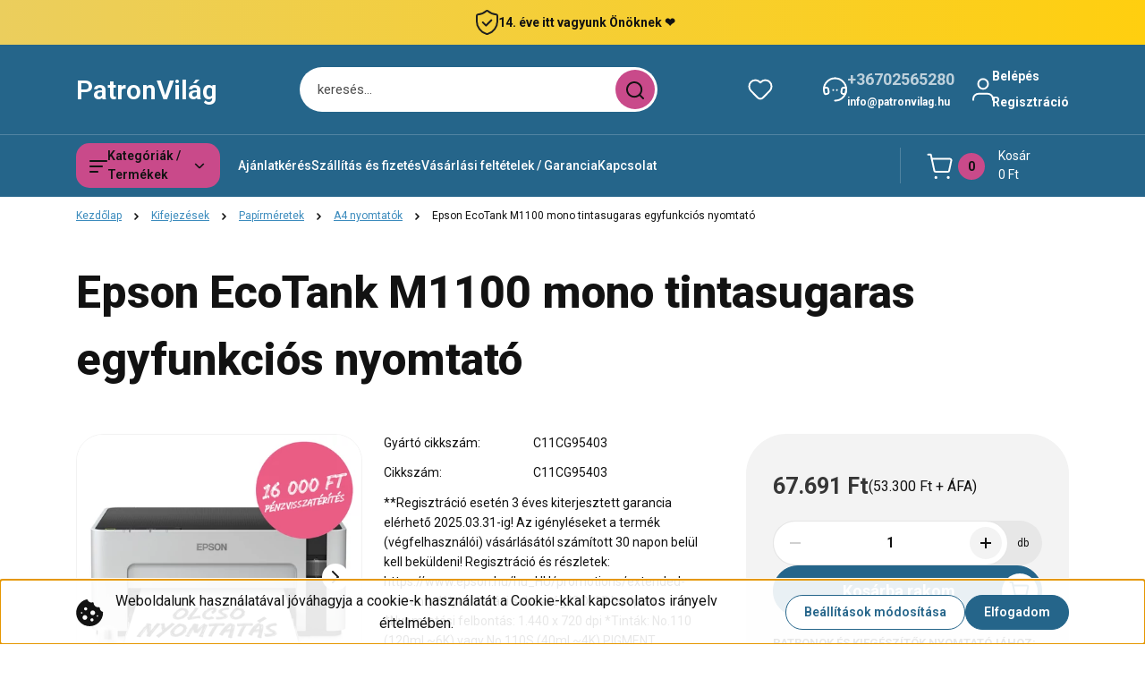

--- FILE ---
content_type: text/html; charset=UTF-8
request_url: https://www.patronvilag.hu/epson-ecotank-m1100-mono-tintasugaras-egyfunkcios-nyomtato
body_size: 48667
content:
<!DOCTYPE html>
<html lang="hu" dir="ltr">
<head>
    <title>Epson EcoTank M1100 mono tintasugaras egyfunkciós nyomtató</title>
    <meta charset="utf-8">
    <meta name="description" content="A EPSON ECOTANK M1100 MONO TINTASUGARAS EGYFUNKCIÓS NYOMTATÓ modern technológiával támogatja a hatékony munkavégzést.">
    <meta name="robots" content="index, follow">
    <link rel="image_src" href="https://patronvilag.cdn.shoprenter.hu/custom/patronvilag/image/data/products/chjvzhvjdc1wcm9kdwn0x2lkptcwnw/epson-ecotank-m1100-mono-tintasugaras-egyfunkcios-nyomtato_0.jpg.webp?lastmod=1768704023.1737621617">
    <meta property="og:title" content="Epson EcoTank M1100 mono tintasugaras egyfunkciós nyomtató" />
    <meta property="og:type" content="product" />
    <meta property="og:url" content="https://www.patronvilag.hu/epson-ecotank-m1100-mono-tintasugaras-egyfunkcios-nyomtato" />
    <meta property="og:image" content="https://patronvilag.cdn.shoprenter.hu/custom/patronvilag/image/cache/w955h500/products/chjvzhvjdc1wcm9kdwn0x2lkptcwnw/epson-ecotank-m1100-mono-tintasugaras-egyfunkcios-nyomtato_0.jpg.webp?lastmod=1768704023.1737621617" />
    <meta property="og:description" content="**Regisztráció esetén 3 éves kiterjesztett garancia elérhető 2025.03.31-ig! Az igényléseket a termék (végfelhasználói) vásárlásától számított 30 napon belül kell beküldeni! Regisztráció és részletek:..." />
    <link href="https://patronvilag.cdn.shoprenter.hu/custom/patronvilag/image/data/apple-icon-72x72.png?lastmod=1557338208.1737621617" rel="icon" />
    <link href="https://patronvilag.cdn.shoprenter.hu/custom/patronvilag/image/data/apple-icon-72x72.png?lastmod=1557338208.1737621617" rel="apple-touch-icon" />
    <base href="https://www.patronvilag.hu:443" />

    <meta name="viewport" content="width=device-width, initial-scale=1">
            <style>
            


:root {
--global-color: #25658a;
--secondary-color: #c94a8a;
--footer-global-color: #25658a;
--footer-secondary-color: #FFCF0F;
--button-color: #25658a;
--link-color: #3b8bbd;
--link-hover-color: #25658a;
--price-color: #363636;
--price-original-color: #6c6c6c;
--price-special-color: #C00E28;
--price-special-color-90-opacity: #C00E2820;
--corner_10: 15px;
--corner_5: calc(var(--corner_10) * 0.5);
--corner_15: calc(var(--corner_10) * 1.5);
--corner_20: calc(var(--corner_10) * 2);
--corner_25: calc(var(--corner_10) * 2.5);
--corner_30: calc(var(--corner_10) * 3);
--corner_50: calc(var(--corner_10) * 5);
--button_icon_add_to_cart: url("data:image/svg+xml,%3Csvg width='30' height='30' viewBox='0 0 30 30' fill='none' xmlns='http://www.w3.org/2000/svg'%3E%3Crect width='29.996' height='30' rx='14.998' fill='white'/%3E%3Cpath d='M9.39746 10.155L8.78198 7.38672H7.00195' stroke='%2325658a' stroke-width='1.5' stroke-linecap='round' stroke-linejoin='round'/%3E%3Cpath fill-rule='evenodd' clip-rule='evenodd' d='M11.0185 17.7302L9.39258 10.1543H21.073C21.6608 10.1543 22.0982 10.696 21.9755 11.2708L20.5895 17.7302C20.4981 18.1556 20.1226 18.4592 19.687 18.4592H11.92C11.4854 18.4592 11.1099 18.1556 11.0185 17.7302Z' stroke='%2325658a' stroke-width='1.5' stroke-linecap='round' stroke-linejoin='round'/%3E%3Cpath d='M20.0123 21.8048C19.8213 21.8048 19.6662 21.9598 19.6681 22.1508C19.6681 22.3419 19.8231 22.4969 20.0141 22.4969C20.2051 22.4969 20.3602 22.3419 20.3602 22.1508C20.3592 21.9598 20.2042 21.8048 20.0123 21.8048' stroke='%2325658a' stroke-width='1.5' stroke-linecap='round' stroke-linejoin='round'/%3E%3Cpath d='M12.0616 21.8048C11.8706 21.8048 11.7155 21.9598 11.7174 22.1508C11.7165 22.3419 11.8715 22.4969 12.0625 22.4969C12.2535 22.4969 12.4085 22.3419 12.4085 22.1508C12.4085 21.9598 12.2535 21.8048 12.0616 21.8048' stroke='%2325658a' stroke-width='1.5' stroke-linecap='round' stroke-linejoin='round'/%3E%3C/svg%3E");
--button_icon_notify_request: url("data:image/svg+xml,%3Csvg width='30' height='30' viewBox='0 0 30 30' fill='none' xmlns='http://www.w3.org/2000/svg'%3E%3Crect width='29.996' height='30' rx='14.998' fill='white'/%3E%3Cpath d='M10.6016 14.1149V13.4066C10.6016 11.255 12.3458 9.51074 14.4974 9.51074C16.649 9.51074 18.3932 11.255 18.3932 13.4066V14.1149' stroke='%2325658a' stroke-width='1.5' stroke-linecap='round' stroke-linejoin='round'/%3E%3Cpath d='M20.1641 8.80241L20.8724 8.44824' stroke='%2325658a' stroke-width='1.5' stroke-linecap='round' stroke-linejoin='round'/%3E%3Cpath d='M20.873 12.3438H21.5814' stroke='%2325658a' stroke-width='1.5' stroke-linecap='round' stroke-linejoin='round'/%3E%3Cpath d='M8.83138 8.80241L8.12305 8.44824' stroke='%2325658a' stroke-width='1.5' stroke-linecap='round' stroke-linejoin='round'/%3E%3Cpath d='M8.1224 12.3438L7.41406 12.3438' stroke='%2325658a' stroke-width='1.5' stroke-linecap='round' stroke-linejoin='round'/%3E%3Cpath d='M18.3929 14.1147C18.4108 15.6163 19.0097 17.0527 20.0639 18.1222C20.1628 18.2232 20.1915 18.3737 20.1367 18.5039C20.0819 18.6343 19.9543 18.719 19.8129 18.7188L9.18136 18.7189C9.04 18.719 8.91237 18.6343 8.85755 18.504C8.80274 18.3737 8.83143 18.2232 8.93034 18.1222C9.98452 17.0527 10.5834 15.6163 10.6013 14.1147' stroke='%2325658a' stroke-width='1.5' stroke-linecap='round' stroke-linejoin='round'/%3E%3Cpath d='M16.0918 20.8438C15.6847 21.2947 15.1056 21.5521 14.498 21.5521C13.8905 21.5521 13.3114 21.2947 12.9043 20.8438' stroke='%2325658a' stroke-width='1.5' stroke-linecap='round' stroke-linejoin='round'/%3E%3C/svg%3E");
--button_icon_offer_request: url("data:image/svg+xml,%3Csvg width='30' height='30' viewBox='0 0 30 30' fill='none' xmlns='http://www.w3.org/2000/svg'%3E%3Crect width='29.996' height='30' rx='14.998' fill='white'/%3E%3Crect x='6.24805' y='8.125' width='16.5' height='13.75' rx='4' stroke='%2325658a' stroke-width='1.5' stroke-linecap='round' stroke-linejoin='round'/%3E%3Cpath d='M9.91406 12.2354L13.7683 13.9158C14.2338 14.1188 14.7626 14.1196 15.2287 13.918L19.0807 12.2524' stroke='%2325658a' stroke-width='1.5' stroke-linecap='round' stroke-linejoin='round'/%3E%3C/svg%3E");
--tick-footer: url("data:image/svg+xml,%3Csvg width='13' height='9' viewBox='0 0 13 9' fill='none' xmlns='http://www.w3.org/2000/svg'%3E%3Cpath d='M5.08543 5.93367L2.25698 3.10527L0.842773 4.51947L5.08543 8.76217L12.1564 1.69107L10.7422 0.276855L5.08543 5.93367Z' fill='%2325658a'/%3E%3C/svg%3E");


                --text-on-global: #ffffff;
        --rgb-text-on-global: 255,255,255;
                    --tick-on-global: url("data:image/svg+xml,%3Csvg width='13' height='9' viewBox='0 0 13 9' fill='none' xmlns='http://www.w3.org/2000/svg'%3E%3Cpath d='M5.08543 5.93367L2.25698 3.10527L0.842773 4.51947L5.08543 8.76217L12.1564 1.69107L10.7422 0.276855L5.08543 5.93367Z' fill='%23FFFFFF'/%3E%3C/svg%3E");
                            --select-arrow-on-global: url("data:image/svg+xml,%3Csvg xmlns='http://www.w3.org/2000/svg' viewBox='0 0 16 16'%3E%3Cpath fill='none' opacity='0.5' stroke='%23FFFFFF' stroke-linecap='round' stroke-linejoin='round' stroke-width='2' d='m2 5 6 6 6-6'/%3E%3C/svg%3E");
                            --radio-on-global: url("data:image/svg+xml,%3Csvg width='12' height='12' viewBox='0 0 12 12' fill='none' xmlns='http://www.w3.org/2000/svg'%3E%3Crect y='0.000488281' width='12' height='12' rx='6' fill='%23FFFFFF'/%3E%3C/svg%3E");
            
                --text-on-secondary: #121212;
        --rgb-text-on-secondary: 18,18,18;
                    --tick-on-secondary: url("data:image/svg+xml,%3Csvg width='13' height='9' viewBox='0 0 13 9' fill='none' xmlns='http://www.w3.org/2000/svg'%3E%3Cpath d='M5.08543 5.93367L2.25698 3.10527L0.842773 4.51947L5.08543 8.76217L12.1564 1.69107L10.7422 0.276855L5.08543 5.93367Z' fill='%23121212'/%3E%3C/svg%3E");
                            --select-arrow-on-secondary: url("data:image/svg+xml,%3Csvg xmlns='http://www.w3.org/2000/svg' viewBox='0 0 16 16'%3E%3Cpath fill='none' opacity='0.5' stroke='%23121212' stroke-linecap='round' stroke-linejoin='round' stroke-width='2' d='m2 5 6 6 6-6'/%3E%3C/svg%3E");
                            --radio-on-secondary: url("data:image/svg+xml,%3Csvg width='12' height='12' viewBox='0 0 12 12' fill='none' xmlns='http://www.w3.org/2000/svg'%3E%3Crect y='0.000488281' width='12' height='12' rx='6' fill='%23121212'/%3E%3C/svg%3E");
            
                --text-on-footer-global: #ffffff;
        --rgb-text-on-footer-global: 255,255,255;
                    --tick-on-footer-global: url("data:image/svg+xml,%3Csvg width='13' height='9' viewBox='0 0 13 9' fill='none' xmlns='http://www.w3.org/2000/svg'%3E%3Cpath d='M5.08543 5.93367L2.25698 3.10527L0.842773 4.51947L5.08543 8.76217L12.1564 1.69107L10.7422 0.276855L5.08543 5.93367Z' fill='%23FFFFFF'/%3E%3C/svg%3E");
                            --select-arrow-on-footer-global: url("data:image/svg+xml,%3Csvg xmlns='http://www.w3.org/2000/svg' viewBox='0 0 16 16'%3E%3Cpath fill='none' opacity='0.5' stroke='%23FFFFFF' stroke-linecap='round' stroke-linejoin='round' stroke-width='2' d='m2 5 6 6 6-6'/%3E%3C/svg%3E");
                            --radio-on-footer-global: url("data:image/svg+xml,%3Csvg width='12' height='12' viewBox='0 0 12 12' fill='none' xmlns='http://www.w3.org/2000/svg'%3E%3Crect y='0.000488281' width='12' height='12' rx='6' fill='%23FFFFFF'/%3E%3C/svg%3E");
            
                --text-on-footer-secondary: #121212;
        --rgb-text-on-footer-secondary: 18,18,18;
                    --tick-on-footer-secondary: url("data:image/svg+xml,%3Csvg width='13' height='9' viewBox='0 0 13 9' fill='none' xmlns='http://www.w3.org/2000/svg'%3E%3Cpath d='M5.08543 5.93367L2.25698 3.10527L0.842773 4.51947L5.08543 8.76217L12.1564 1.69107L10.7422 0.276855L5.08543 5.93367Z' fill='%23121212'/%3E%3C/svg%3E");
                            --select-arrow-on-footer-secondary: url("data:image/svg+xml,%3Csvg xmlns='http://www.w3.org/2000/svg' viewBox='0 0 16 16'%3E%3Cpath fill='none' opacity='0.5' stroke='%23121212' stroke-linecap='round' stroke-linejoin='round' stroke-width='2' d='m2 5 6 6 6-6'/%3E%3C/svg%3E");
                            --radio-on-footer-secondary: url("data:image/svg+xml,%3Csvg width='12' height='12' viewBox='0 0 12 12' fill='none' xmlns='http://www.w3.org/2000/svg'%3E%3Crect y='0.000488281' width='12' height='12' rx='6' fill='%23121212'/%3E%3C/svg%3E");
            
                --text-on-button: #ffffff;
        --rgb-text-on-button: 255,255,255;
                            
                --text-on-price-special: #ffffff;
        --rgb-text-on-price-special: 255,255,255;
                            
}}        </style>
        


    
                                <style>
                @font-face {
                    font-family: 'Roboto';
                    font-display: swap;
                    src: url('catalog/view/fonts/google-fonts/roboto-multilang.woff2') format('woff2');
                    font-style: normal;
                    font-weight: 100 900;
                }
            </style>
            
<style>
    :root {
        --hamburg-base-font-family: 'Roboto', sans-serif;
        --hamburg-secondary-font-family: 'Roboto', sans-serif;
    }
</style>
        <link rel="stylesheet" href="https://patronvilag.cdn.shoprenter.hu/catalog/view/theme/hamburg_global/minified/template/assets/base.css?v=1765276299.1768694631.patronvilag">
        <link rel="stylesheet" href="https://patronvilag.cdn.shoprenter.hu/catalog/view/theme/hamburg_global/minified/template/assets/component-slick.css?v=1749826620.1768694631.patronvilag">
        <link rel="stylesheet" href="https://patronvilag.cdn.shoprenter.hu/catalog/view/theme/hamburg_global/minified/template/assets/product-card.css?v=1758107564.1768694631.patronvilag">
        <link rel="stylesheet" href="https://patronvilag.cdn.shoprenter.hu/catalog/view/theme/hamburg_global/minified/template/assets/component-animations.css?v=1748333116.1768694631.patronvilag">
                    <link rel="stylesheet" href="https://patronvilag.cdn.shoprenter.hu/catalog/view/theme/hamburg_global/minified/template/assets/component-drawer.css?v=1752488784.1768694631.patronvilag">
                <style>
            *,
            *::before,
            *::after {
                box-sizing: border-box;
            }
        </style>
                    <style>
                body .edit-link {
                    position: absolute;
                    top: 0;
                    right: 0;
                    opacity: 0;
                    width: 30px;
                    height: 30px;
                    font-size: 16px;
                    color: #111111;
                    display: flex;
                    justify-content: center;
                    align-items: center;
                    border: 1px solid rgba(0, 0, 0, 0.8);
                    transition: none;
                    background: rgba(255, 255, 255, 0.5);
                    z-index: 100;
                }
                .module-editable {
                    position: relative;
                }

                .page-head-title:hover > .edit-link,
                .module-editable:hover > .edit-link,
                .product-card:hover .edit-link {
                    opacity: 1;
                }
                .page-head-title:hover > .edit-link:hover,
                .module-editable:hover > .edit-link:hover,
                .product-card:hover .edit-link:hover {
                    background: rgba(255, 255, 255, 1);
                }

            </style>
                                    <link rel="stylesheet" href="https://patronvilag.cdn.shoprenter.hu/catalog/view/theme/hamburg_global/minified/template/assets/component-secondary-image.css?v=1741119769.1768694631.patronvilag">
                
        <link rel="stylesheet" href="https://patronvilag.cdn.shoprenter.hu/catalog/view/theme/hamburg_global/minified/template/assets/component-quantity.css?v=1763389740.1768694631.patronvilag">
    
                <link href="https://www.patronvilag.hu/epson-ecotank-m1100-mono-tintasugaras-egyfunkcios-nyomtato" rel="canonical">
    

        <script>
        window.nonProductQuality = 80;
    </script>
    <script src="https://patronvilag.cdn.shoprenter.hu/catalog/view/javascript/vendor/jquery/3.7.1/js/jquery.min.js?v=1706895543"></script>

            <script defer src="https://patronvilag.cdn.shoprenter.hu/catalog/view/javascript/core/focustrap-sr.min.js?v=1755196305"></script>
            <script defer src="https://patronvilag.cdn.shoprenter.hu/catalog/view/javascript/core/drawer-sr.min.js?v=1755166681"></script>
        <!-- Header JavaScript codes -->
            <link rel="preload" href="https://patronvilag.cdn.shoprenter.hu/web/compiled/js/base.js?v=1768402759" as="script" />
        <script src="https://patronvilag.cdn.shoprenter.hu/web/compiled/js/base.js?v=1768402759"></script>
                    <link rel="preload" href="https://patronvilag.cdn.shoprenter.hu/web/compiled/js/fragment_loader.js?v=1768402759" as="script" />
        <script src="https://patronvilag.cdn.shoprenter.hu/web/compiled/js/fragment_loader.js?v=1768402759"></script>
                    <link rel="preload" href="https://patronvilag.cdn.shoprenter.hu/web/compiled/js/nanobar.js?v=1768402759" as="script" />
        <script src="https://patronvilag.cdn.shoprenter.hu/web/compiled/js/nanobar.js?v=1768402759"></script>
                    <!-- Header jQuery onLoad scripts -->
    <script>var BASEURL='https://www.patronvilag.hu';Currency={"symbol_left":"","symbol_right":" Ft","decimal_place":0,"decimal_point":",","thousand_point":".","currency":"HUF","value":1};var ShopRenter=ShopRenter||{};ShopRenter.product={"id":707,"sku":"C11CG95403","currency":"HUF","unitName":"db","price":67691,"name":"Epson EcoTank M1100 mono tintasugaras egyfunkci\u00f3s nyomtat\u00f3","brand":"Epson","currentVariant":[],"parent":{"id":707,"sku":"C11CG95403","unitName":"db","price":67691,"name":"Epson EcoTank M1100 mono tintasugaras egyfunkci\u00f3s nyomtat\u00f3"}};$(document).ready(function(){});window.addEventListener('load',function(){});</script><script src="https://patronvilag.cdn.shoprenter.hu/web/compiled/js/vue/manifest.bundle.js?v=1768402756"></script><script>var ShopRenter=ShopRenter||{};ShopRenter.onCartUpdate=function(callable){document.addEventListener('cartChanged',callable)};ShopRenter.onItemAdd=function(callable){document.addEventListener('AddToCart',callable)};ShopRenter.onItemDelete=function(callable){document.addEventListener('deleteCart',callable)};ShopRenter.onSearchResultViewed=function(callable){document.addEventListener('AuroraSearchResultViewed',callable)};ShopRenter.onSubscribedForNewsletter=function(callable){document.addEventListener('AuroraSubscribedForNewsletter',callable)};ShopRenter.onCheckoutInitiated=function(callable){document.addEventListener('AuroraCheckoutInitiated',callable)};ShopRenter.onCheckoutShippingInfoAdded=function(callable){document.addEventListener('AuroraCheckoutShippingInfoAdded',callable)};ShopRenter.onCheckoutPaymentInfoAdded=function(callable){document.addEventListener('AuroraCheckoutPaymentInfoAdded',callable)};ShopRenter.onCheckoutOrderConfirmed=function(callable){document.addEventListener('AuroraCheckoutOrderConfirmed',callable)};ShopRenter.onCheckoutOrderPaid=function(callable){document.addEventListener('AuroraOrderPaid',callable)};ShopRenter.onCheckoutOrderPaidUnsuccessful=function(callable){document.addEventListener('AuroraOrderPaidUnsuccessful',callable)};ShopRenter.onProductPageViewed=function(callable){document.addEventListener('AuroraProductPageViewed',callable)};ShopRenter.onMarketingConsentChanged=function(callable){document.addEventListener('AuroraMarketingConsentChanged',callable)};ShopRenter.onCustomerRegistered=function(callable){document.addEventListener('AuroraCustomerRegistered',callable)};ShopRenter.onCustomerLoggedIn=function(callable){document.addEventListener('AuroraCustomerLoggedIn',callable)};ShopRenter.onCustomerUpdated=function(callable){document.addEventListener('AuroraCustomerUpdated',callable)};ShopRenter.onCartPageViewed=function(callable){document.addEventListener('AuroraCartPageViewed',callable)};ShopRenter.customer={"userId":0,"userClientIP":"18.188.183.127","userGroupId":8,"customerGroupTaxMode":"gross","customerGroupPriceMode":"gross_net_tax","email":"","phoneNumber":"","name":{"firstName":"","lastName":""}};ShopRenter.theme={"name":"hamburg_global","family":"hamburg","parent":""};ShopRenter.shop={"name":"patronvilag","locale":"hu","currency":{"code":"HUF","rate":1},"domain":"patronvilag.myshoprenter.hu"};ShopRenter.page={"route":"product\/product","queryString":"epson-ecotank-m1100-mono-tintasugaras-egyfunkcios-nyomtato"};ShopRenter.formSubmit=function(form,callback){callback();};let loadedAsyncScriptCount=0;function asyncScriptLoaded(position){loadedAsyncScriptCount++;if(position==='body'){if(document.querySelectorAll('.async-script-tag').length===loadedAsyncScriptCount){if(/complete|interactive|loaded/.test(document.readyState)){document.dispatchEvent(new CustomEvent('asyncScriptsLoaded',{}));}else{document.addEventListener('DOMContentLoaded',()=>{document.dispatchEvent(new CustomEvent('asyncScriptsLoaded',{}));});}}}}</script><script type="text/javascript"src="https://patronvilag.cdn.shoprenter.hu/web/compiled/js/vue/customerEventDispatcher.bundle.js?v=1768402756"></script><!--Custom header scripts--><!--Global site tag(gtag.js)-Google Ads:762607332--><script async src="https://www.googletagmanager.com/gtag/js?id=AW-762607332"></script><script>window.dataLayer=window.dataLayer||[];function gtag(){dataLayer.push(arguments);}
gtag('js',new Date());gtag('config','AW-762607332');</script><script async src="https://www.googletagmanager.com/gtag/js?id=AW-762607332"></script><script>window.dataLayer=window.dataLayer||[];function gtag(){dataLayer.push(arguments);}
gtag('js',new Date());gtag('config','AW-762607332');</script><script>gtag('event','conversion',{'send_to':'AW-762607332/W2ycCLHpoJUBEOTt0esC','transaction_id':''});</script>                
            
            <script>window.dataLayer=window.dataLayer||[];function gtag(){dataLayer.push(arguments)};var ShopRenter=ShopRenter||{};ShopRenter.config=ShopRenter.config||{};ShopRenter.config.googleConsentModeDefaultValue="denied";</script>                        <script type="text/javascript" src="https://patronvilag.cdn.shoprenter.hu/web/compiled/js/vue/googleConsentMode.bundle.js?v=1768402756"></script>

            
            <!-- Google Tag Manager -->
<script>(function(w,d,s,l,i){w[l]=w[l]||[];w[l].push({'gtm.start':
new Date().getTime(),event:'gtm.js'});var f=d.getElementsByTagName(s)[0],
j=d.createElement(s),dl=l!='dataLayer'?'&l='+l:'';j.async=true;j.src=
'https://www.googletagmanager.com/gtm.js?id='+i+dl;f.parentNode.insertBefore(j,f);
})(window,document,'script','dataLayer','GTM-53X7RQBC');</script>
<!-- End Google Tag Manager -->
            
            
                <!--Global site tag(gtag.js)--><script async src="https://www.googletagmanager.com/gtag/js?id=G-385949468"></script><script>window.dataLayer=window.dataLayer||[];function gtag(){dataLayer.push(arguments);}
gtag('js',new Date());gtag('config','G-385949468');</script>                                <script type="text/javascript" src="https://patronvilag.cdn.shoprenter.hu/web/compiled/js/vue/GA4EventSender.bundle.js?v=1768402756"></script>

    
    
</head>
<body id="body" class="page-body product-page-body js-product-page hamburg_global-body" data-test-id="product-product" role="document">
    <div class="a11y-nav">
        <a href="#js-main-content" class="a11y-nav__link js-a11y-nav__link">Ugrás a fő tartalomhoz</a>
        <button id="js-a11y-feedback-btn"
                type="button"
                aria-haspopup="dialog"
                class="a11y-nav__link a11y-nav__open-feedback-btn"
        >
            Visszajelzés a kisegítő lehetőségekről
        </button>
    </div>
<script>ShopRenter.theme.breakpoints={'xs':0,'sm':576,'md':768,'lg':992,'xl':1200,'xxl':1400}</script><!--Google Tag Manager(noscript)--><!--Google<!--End Google Tag Manager(noscript)--><div id="fb-root"></div><script>(function(d,s,id){var js,fjs=d.getElementsByTagName(s)[0];if(d.getElementById(id))return;js=d.createElement(s);js.id=id;js.src="//connect.facebook.net/hu_HU/sdk/xfbml.customerchat.js#xfbml=1&version=v2.12&autoLogAppEvents=1";fjs.parentNode.insertBefore(js,fjs);}(document,"script","facebook-jssdk"));</script>
                    

<!-- cached --><div class="nanobar-cookie-box nanobar position-fixed w-100 js-nanobar-first-login">
    <div class="container nanobar__container">
        <div class="row nanobar__container-row flex-column flex-sm-row align-items-center">
            <div class="nanobar__text col-12 col-sm-6 col-lg-7 col-xl-8 justify-content-center justify-content-sm-start d-flex">
                                    <span class="nanobar__cookie-icon d-none d-md-flex align-items-center"><svg width="31" height="31" viewBox="0 0 31 31" fill="none" xmlns="http://www.w3.org/2000/svg" aria-hidden="true">
    <path d="M29.5678 14.8253C27.6381 14.1323 26.4512 12.1685 26.6004 10.6178C26.6004 10.3629 26.4476 10.126 26.2545 9.95866C26.0614 9.79214 25.7618 9.72007 25.5112 9.76038C22.5706 10.1918 19.878 8.04053 19.6112 5.01651C19.5872 4.74358 19.4378 4.49807 19.2061 4.35129C18.9752 4.2054 18.6876 4.17364 18.4327 4.26891C16.0492 5.14178 13.797 3.5635 12.8984 1.50698C12.7302 1.12243 12.313 0.910434 11.9019 1.00143C5.13588 2.51122 0.166016 9.0463 0.166016 15.9806C0.166016 24.2194 6.92715 30.9806 15.166 30.9806C23.4049 30.9806 30.166 24.2194 30.166 15.9806C30.1416 15.4571 30.138 15.0295 29.5678 14.8253ZM6.33301 16.9256C5.84762 16.9256 5.4541 16.5321 5.4541 16.0467C5.4541 15.5612 5.84762 15.1678 6.33301 15.1678C6.8184 15.1678 7.21192 15.5612 7.21192 16.0467C7.21192 16.5321 6.81834 16.9256 6.33301 16.9256ZM9.89258 23.8907C8.43863 23.8907 7.25586 22.708 7.25586 21.254C7.25586 19.8001 8.43863 18.6173 9.89258 18.6173C11.3465 18.6173 12.5293 19.8001 12.5293 21.254C12.5293 22.708 11.3466 23.8907 9.89258 23.8907ZM10.7715 13.3439C9.80246 13.3439 9.01367 12.5551 9.01367 11.586C9.01367 10.617 9.80246 9.82823 10.7715 9.82823C11.7405 9.82823 12.5293 10.617 12.5293 11.586C12.5293 12.5551 11.7405 13.3439 10.7715 13.3439ZM17.8027 25.6485C16.8337 25.6485 16.0449 24.8598 16.0449 23.8907C16.0449 22.9217 16.8337 22.1329 17.8027 22.1329C18.7718 22.1329 19.5606 22.9217 19.5606 23.8907C19.5606 24.8598 18.7718 25.6485 17.8027 25.6485ZM18.6816 18.6173C17.2277 18.6173 16.0449 17.4345 16.0449 15.9806C16.0449 14.5266 17.2277 13.3439 18.6816 13.3439C20.1356 13.3439 21.3184 14.5266 21.3184 15.9806C21.3184 17.4345 20.1356 18.6173 18.6816 18.6173ZM23.9111 20.4413C23.4257 20.4413 23.0322 20.0477 23.0322 19.5624C23.0322 19.0768 23.4257 18.6834 23.9111 18.6834C24.3965 18.6834 24.79 19.0768 24.79 19.5624C24.79 20.0477 24.3965 20.4413 23.9111 20.4413Z" fill="currentColor"/>
</svg>
</span>
                                <div class="nanobar__text-content d-flex align-items-center">Weboldalunk használatával jóváhagyja a cookie-k használatát a Cookie-kkal kapcsolatos irányelv értelmében.</div>
            </div>
            <div class="nanobar__buttons col-12 col-sm-6 col-lg-5 col-xl-4 justify-content-center justify-content-sm-end d-flex">
                <button class="btn btn-secondary js-nanobar-settings-button">
                    Beállítások módosítása
                </button>
                <button class="btn btn-primary nanobar-btn js-nanobar-close-cookies" data-button-save-text="Beállítások mentése">
                    Elfogadom
                </button>
            </div>
        </div>
        <div class="nanobar__cookies js-nanobar-cookies flex-column flex-sm-row text-start" style="display: none;">
            <div class="form-check">
                <input class="form-check-input" type="checkbox" name="required_cookies" disabled checked />
                <label class="form-check-label">
                    Szükséges cookie-k
                    <div class="cookies-help-text">
                        Ezek a cookie-k segítenek abban, hogy a webáruház használható és működőképes legyen.
                    </div>
                </label>
            </div>
            <div class="form-check">
                <input id="marketing_cookies" class="form-check-input js-nanobar-marketing-cookies" type="checkbox" name="marketing_cookies"
                         checked />
                <label class="form-check-label" for="marketing_cookies">
                    Marketing cookie-k
                    <div class="cookies-help-text">
                        Ezeket a cookie-k segítenek abban, hogy az Ön érdeklődési körének megfelelő reklámokat és termékeket jelenítsük meg a webáruházban.
                    </div>
                </label>
            </div>
        </div>
    </div>
</div>

<script>
    (function ($) {
        $(document).ready(function () {
            new AuroraNanobar.FirstLogNanobarCheckbox(jQuery('.js-nanobar-first-login'), 'bottom');
        });
    })(jQuery);
</script>
<!-- /cached -->
<!-- cached --><div class="nanobar position-fixed js-nanobar-free-shipping">
    <div class="container nanobar__container d-flex align-items-center justify-content-between">
        <div class="nanobar-text" style="font-weight: bold;"></div>
        <button type="button" class="btn btn-sm btn-secondary nanobar-close-button d-flex-center js-nanobar-close" aria-label="Bezárás">
            <span aria-hidden="true">&times;</span>
        </button>
    </div>
</div>

<script>$(document).ready(function(){document.nanobarInstance=new AuroraNanobar.FreeShippingNanobar($('.js-nanobar-free-shipping'),'bottom','500','','1');});</script><!-- /cached -->
        
                    <div class="layout-wrapper">
                                                            <div id="section-header" class="section-wrapper ">
    
        
    <link rel="stylesheet" href="https://patronvilag.cdn.shoprenter.hu/catalog/view/theme/hamburg_global/minified/template/assets/header.css?v=1755161742.1768694631.patronvilag">
            
    <header class="header d-grid align-items-center">
                    <div id="js-header-top-element" class="header-top-element header-top-position__container">
                    <div id="section-announcement_bar" class="section-wrapper ">
    
        <div class="module-body section-module-body announcement-bar-section-section-body">
                <div class="announcement-bar-section-row js-slick-announcement-bar">
                                                                                            <div class="announcement-bar-section-col col-12 announcement-bar-section-first-col">
                                                                                        <a class="announcement-bar-box-link d-flex" href="#">
                                                                    <span class="announcement-bar-wrapper d-flex align-items-center">
                                                                                                                        <span class="announcement-bar-icon">
                                                 <img src="https://patronvilag.cdn.shoprenter.hu/custom/patronvilag/image/data/Blog/icon2.svg?lastmod=0.1737621617" class="announcement-bar-img"
                                                      title="" alt=""
                                                 />
                                            </span>
                                                                                                                                                        <span class="announcement-bar-title">
                                            14. éve itt vagyunk Önöknek ❤️
                                        </span>
                                                                    </span>
                            
                                </a>
                                                    </div>
                                                                                                    <div class="announcement-bar-section-col col-12">
                                                                                        <a class="announcement-bar-box-link d-flex" href="https://www.patronvilag.hu/ajanlatkeres">
                                                                    <span class="announcement-bar-wrapper d-flex align-items-center">
                                                                                                                        <span class="announcement-bar-icon">
                                                 <img src="https://patronvilag.cdn.shoprenter.hu/custom/patronvilag/image/data/Blog/epsoniprint.svg?lastmod=0.1737621617" class="announcement-bar-img"
                                                      title="" alt=""
                                                 />
                                            </span>
                                                                                                                                                        <span class="announcement-bar-title">
                                            Új nyomtató vásárlása előtt áll, kérjen ajánlatot!
                                        </span>
                                                                    </span>
                            
                                </a>
                                                    </div>
                                                                                                    <div class="announcement-bar-section-col col-12">
                                                                                        <a class="announcement-bar-box-link d-flex" href="https://www.patronvilag.hu/epson-eredeti-kellekanyagok/epson-tintapatronok">
                                                                    <span class="announcement-bar-wrapper d-flex align-items-center">
                                                                                                                        <span class="announcement-bar-icon">
                                                 <img src="https://patronvilag.cdn.shoprenter.hu/custom/patronvilag/image/data/Blog/patrontolto.png.webp?lastmod=0.1737621617" class="announcement-bar-img"
                                                      title="" alt=""
                                                 />
                                            </span>
                                                                                                                                                        <span class="announcement-bar-title">
                                            Epson tintapatronok nyomtatójához!
                                        </span>
                                                                    </span>
                            
                                </a>
                                                    </div>
                                                                                                    <div class="announcement-bar-section-col col-12">
                                                                                        <a class="announcement-bar-box-link d-flex" href="https://www.patronvilag.hu/nyomtato-szerviz">
                                                                    <span class="announcement-bar-wrapper d-flex align-items-center">
                                                                                                                        <span class="announcement-bar-icon">
                                                 <img src="https://patronvilag.cdn.shoprenter.hu/custom/patronvilag/image/data/Blog/service.png.webp?lastmod=0.1737621617" class="announcement-bar-img"
                                                      title="" alt=""
                                                 />
                                            </span>
                                                                                                                                                        <span class="announcement-bar-title">
                                            Elromlott a nyomtatója? Segítünk a szervizeslésben
                                        </span>
                                                                    </span>
                            
                                </a>
                                                    </div>
                                                                                                    <div class="announcement-bar-section-col col-12">
                                                                                        <a class="announcement-bar-box-link d-flex" href="+36702565280">
                                                                    <span class="announcement-bar-wrapper d-flex align-items-center">
                                                                                                                        <span class="announcement-bar-icon">
                                                 <img src="https://patronvilag.cdn.shoprenter.hu/custom/patronvilag/image/data/Blog/icon5.svg?lastmod=0.1737621617" class="announcement-bar-img"
                                                      title="" alt=""
                                                 />
                                            </span>
                                                                                                                                                        <span class="announcement-bar-title">
                                            Nem találja a keresett terméket, hívjon!
                                        </span>
                                                                    </span>
                            
                                </a>
                                                    </div>
                                                                                                    <div class="announcement-bar-section-col col-12">
                                                                                        <a class="announcement-bar-box-link d-flex" href="https://www.patronvilag.hu/epson-nyomtatok-191/epson-nyomtatok">
                                                                    <span class="announcement-bar-wrapper d-flex align-items-center">
                                                                                                                        <span class="announcement-bar-icon">
                                                 <img src="https://patronvilag.cdn.shoprenter.hu/custom/patronvilag/image/data/Blog/epsoniprint.svg?lastmod=0.1737621617" class="announcement-bar-img"
                                                      title="" alt=""
                                                 />
                                            </span>
                                                                                                                                                        <span class="announcement-bar-title">
                                            Epson otthoni nyomtatók széles kínálatával várjuk
                                        </span>
                                                                    </span>
                            
                                </a>
                                                    </div>
                                                                                                    <div class="announcement-bar-section-col col-12">
                                                                                        <a class="announcement-bar-box-link d-flex" href="www.patronvilag.hu">
                                                                    <span class="announcement-bar-wrapper d-flex align-items-center">
                                                                                                                        <span class="announcement-bar-icon">
                                                 <img src="https://patronvilag.cdn.shoprenter.hu/custom/patronvilag/image/data/Blog/icon3.svg?lastmod=0.1737621617" class="announcement-bar-img"
                                                      title="" alt=""
                                                 />
                                            </span>
                                                                                                                                                        <span class="announcement-bar-title">
                                            Bankkártyás fizetés
                                        </span>
                                                                    </span>
                            
                                </a>
                                                    </div>
                                                                                                    <div class="announcement-bar-section-col col-12">
                                                                                        <a class="announcement-bar-box-link d-flex" href="https://www.patronvilag.hu/epson-eredeti-kellekanyagok/epson-karbantartok">
                                                                    <span class="announcement-bar-wrapper d-flex align-items-center">
                                                                                                                        <span class="announcement-bar-icon">
                                                <svg class="icon-truck" xmlns="http://www.w3.org/2000/svg" width="35" height="34" viewBox="0 0 35 34" fill="none" aria-hidden="true">
    <path d="M10.3828 26.212H22.4603" stroke="currentColor" stroke-width="2" stroke-linecap="round" stroke-linejoin="round"/>
    <circle cx="24.5868" cy="26.2118" r="2.12589" stroke="currentColor" stroke-width="2" stroke-linecap="round" stroke-linejoin="round"/>
    <circle cx="8.25772" cy="26.2118" r="2.12589" stroke="currentColor" stroke-width="2" stroke-linecap="round" stroke-linejoin="round"/>
    <path d="M3.32812 19.6373H21.0438C21.4352 19.6373 21.7525 19.32 21.7525 18.9287V9.91362C21.7525 8.34816 20.4834 7.0791 18.918 7.0791H6.16264C4.59718 7.0791 3.32812 8.34816 3.32812 9.91362V24.7948C3.32812 25.5775 3.96265 26.2121 4.74538 26.2121H6.13183" stroke="currentColor" stroke-width="2" stroke-linecap="round" stroke-linejoin="round"/>
    <path d="M21.752 9.91357H26.3532C27.8447 9.91357 29.1766 10.8477 29.6845 12.2501L31.5033 17.2715C31.6154 17.581 31.6728 17.9077 31.6728 18.2368V24.0861C31.6728 25.2602 30.721 26.212 29.5469 26.212H26.7124" stroke="currentColor" stroke-width="2" stroke-linecap="round" stroke-linejoin="round"/>
    <path d="M31.6728 18.4173H27.421L26.4188 17.4151C26.153 17.1493 25.7926 17 25.4167 17H21.752" stroke="currentColor" stroke-width="2" stroke-linecap="round" stroke-linejoin="round"/>
</svg>
                                            </span>
                                                                                                                                                        <span class="announcement-bar-title">
                                            Epson karbantartók, hogy ne álljon meg a nyomtatás
                                        </span>
                                                                    </span>
                            
                                </a>
                                                    </div>
                                                                                                    <div class="announcement-bar-section-col col-12">
                                                                                        <a class="announcement-bar-box-link d-flex" href="https://www.patronvilag.hu">
                                                                    <span class="announcement-bar-wrapper d-flex align-items-center">
                                                                                                                        <span class="announcement-bar-icon">
                                                 <img src="https://patronvilag.cdn.shoprenter.hu/custom/patronvilag/image/data/Blog/kereses.png.webp?lastmod=0.1737621617" class="announcement-bar-img"
                                                      title="" alt=""
                                                 />
                                            </span>
                                                                                                                                                        <span class="announcement-bar-title">
                                            Nézzen szét nálunk!
                                        </span>
                                                                    </span>
                            
                                </a>
                                                    </div>
                                                        </div>
    </div>

    <link rel="stylesheet" href="https://patronvilag.cdn.shoprenter.hu/catalog/view/theme/hamburg_global/minified/template/assets/module-announcement.css?v=1750694513.1768694631.patronvilag">
    <style>
        .announcement-bar-box-link {
            color: #121212;
        }
        .announcement-bar-section-section-body {
                    background: linear-gradient(90deg, #EBCE5D 0%, #FFCF0F 100%);
                }
    </style>

            <style>

            .announcement-bar-section-row:not(.slick-initialized) .announcement-bar-section-col:not(.announcement-bar-section-first-col) {
                display: none;
            }

        </style>
        <script>$(function(){initializeSlickSlider({$slider:$('.js-slick-announcement-bar'),sliderOptions:{slidesToShow:1,slidesToScroll:1,infinite:true,rows:0,autoplay:true,autoplaySpeed:5000,arrows:false,dots:false,prevArrow:`    <button type="button" class="short-slick-arrow short-slick-arrow-prev custom-slick-arrow slick-arrow slick-prev" aria-label="Előző">
        <svg class="slick-prev-arrow" xmlns="http://www.w3.org/2000/svg" width="8" height="14" viewBox="0 0 8 14" fill="none" aria-hidden="true">
            <path d="M7.00195 1L1.00195 7L7.00195 13" stroke="currentColor" stroke-width="2" stroke-linecap="round" stroke-linejoin="round"/>
        </svg>
    </button>

`,nextArrow:`    <button type="button" class="short-slick-arrow short-slick-arrow-next custom-slick-arrow slick-arrow slick-next" aria-label="Következő">
        <svg class="slick-next-arrow" xmlns="http://www.w3.org/2000/svg" width="8" height="14" viewBox="0 0 8 14" fill="none" aria-hidden="true">
            <path d="M1.00195 1L7.00195 7L1.00195 13" stroke="currentColor" stroke-width="2" stroke-linecap="round" stroke-linejoin="round"/>
        </svg>
    </button>

`},$autoplayToggle:null,$iconPlay:null,$iconPause:null});});</script>    



</div>

            </div>
                <div id="js-header-element" class="container header-container">
            <div class="header-row d-flex flex-wrap align-items-center justify-content-between">
                                <div id="js-mobile-navbar" class="header-height-70 d-flex d-lg-none align-items-center header-mobile-navbar">
                    <button id="hamburger-button-desktop"
                            class="js-hamburger-trigger header-hamburger-button btn position-relative d-flex justify-content-start align-items-center"
                            aria-label=" Kategóriák / Termékek "
                            aria-haspopup="dialog"
                            aria-controls="js-mobile-nav"
                    >
                            <span class="hamburger-icon position-relative">
                                <svg width="20" height="14" viewBox="0 0 20 14" fill="none" xmlns="http://www.w3.org/2000/svg" aria-hidden="true">
    <path class="hamburger-icon-line line-1" d="M0 1C0 0.447715 0.447715 0 1 0H19C19.5523 0 20 0.447715 20 1C20 1.55228 19.5523 2 19 2H1C0.447715 2 0 1.55228 0 1Z" fill="currentColor"/>
    <path class="hamburger-icon-line line-2" d="M0 7C0 6.44772 0.447715 6 1 6H14C14.5523 6 15 6.44772 15 7C15 7.55228 14.5523 8 14 8H1C0.447715 8 0 7.55228 0 7Z" fill="currentColor"/>
    <path class="hamburger-icon-line line-3" d="M0 13C0 12.4477 0.447715 12 1 12H9C9.55228 12 10 12.4477 10 13C10 13.5523 9.55229 14 9 14H1C0.447715 14 0 13.5523 0 13Z" fill="currentColor"/>
    <path class="hamburger-icon-line line-1-hidden" d="M0 1C0 0.447715 0.447715 0 1 0H19C19.5523 0 20 0.447715 20 1C20 1.55228 19.5523 2 19 2H1C0.447715 2 0 1.55228 0 1Z" fill="currentColor"/>
</svg>
                            </span>
                    </button>
                </div>
                                <a href="/" class="header-logo header-height-100 d-flex align-items-center header-global-on-color" title="Kezdőlap">
                                            <span class="animate-underline-link header-logo-name">
                            PatronVilág
                        </span>
                                    </a>
                                    <div class="dropdown search-module d-flex header-navbar-top-right-item" role="search">
                        <div class="input-group">
                            <input class="search-module__input form-control form-control-lg disableAutocomplete"
                                   type="search"
                                   placeholder="keresés..."
                                   autocomplete="off"
                                   value=""
                                   id="filter_keyword"
                                   aria-label="Keresési kifejezés"
                                   role="combobox"
                                   aria-controls="results"
                                   aria-expanded="false"
                            />
                            <span class="search-button-append position-absolute d-flex h-100">
                                    <button class="btn header-search-button" type="button" onclick="moduleSearch();" aria-label="Keresés indítása">
                                        <svg width="20" height="20" viewBox="0 0 20 20" fill="none" xmlns="http://www.w3.org/2000/svg" aria-hidden="true">
    <path fill-rule="evenodd" clip-rule="evenodd" d="M9.08775 2.00049C5.17536 2.00049 2.00195 5.17389 2.00195 9.08628C2.00195 12.9987 5.17536 16.1721 9.08775 16.1721C13.0021 16.1721 16.1735 12.9988 16.1735 9.08628C16.1735 5.17372 13.0021 2.00049 9.08775 2.00049ZM9.08775 18.1721C14.107 18.1721 18.1735 14.1031 18.1735 9.08628C18.1735 4.0695 14.107 0.000488281 9.08775 0.000488281C4.07079 0.000488281 0.00195312 4.06932 0.00195312 9.08628C0.00195312 14.1032 4.07079 18.1721 9.08775 18.1721Z" fill="currentColor"/>
    <path fill-rule="evenodd" clip-rule="evenodd" d="M14.1012 14.0994C14.4918 13.709 15.125 13.7091 15.5154 14.0998L14.1009 15.5136C13.7105 15.123 13.7106 14.4899 14.1012 14.0994ZM14.1009 15.5136L18.2918 19.7067C18.6822 20.0973 19.3153 20.0975 19.706 19.7071C20.0966 19.3167 20.0968 18.6835 19.7064 18.2929L15.5154 14.0998L14.1009 15.5136Z" fill="currentColor"/>
</svg>

                                    </button>
                                </span>
                        </div>
                        <input type="hidden" id="filter_description" value="1"/>
                        <input type="hidden" id="search_shopname" value="patronvilag"/>
                        <div role="status"
                             aria-live="polite"
                             aria-atomic="true"
                             class="visually-hidden"
                             id="js-search-autosuggest-feedback"
                        ></div>
                        <div id="results" class="dropdown-menu search-results"></div>
                    </div>
                                                                                            
                    <div id="header-wishlist" class="header-box-icon header-height-100 d-flex align-items-center justify-content-center">
                            <span class="header-wishlist-icon header-global-on-color position-absolute">
                                <svg width="27" height="24" viewBox="0 0 27 24" fill="none" xmlns="http://www.w3.org/2000/svg" class="icon-header-wishlist" aria-hidden="true">
    <path fill-rule="evenodd" clip-rule="evenodd" d="M14.207 3.63099L13.5 4.34893L12.7928 3.63088C11.5035 2.32108 9.74251 1.5835 7.90462 1.5835C6.06673 1.5835 4.30572 2.32108 3.01642 3.63088C0.327859 6.39373 0.327859 10.7949 3.01642 13.5578L10.5062 21.1628C11.2959 21.965 12.3744 22.4168 13.5 22.4168C14.6257 22.4168 15.7042 21.965 16.4938 21.1628L23.9836 13.5579C26.6721 10.7951 26.6721 6.39387 23.9836 3.631C22.6943 2.32116 20.9332 1.58354 19.0953 1.58354C17.2574 1.58354 15.4963 2.32115 14.207 3.63099Z" stroke="currentColor" stroke-width="2" stroke-linecap="round" stroke-linejoin="round"/>
</svg>

                            </span>
                                                    
                        <style>
                            .js-add-to-wishlist .icon-heart {
                                transition: opacity 0.3s, color 0.3s;
                            }

                            .icon-heart__filled {
                                opacity: 0;
                                position: absolute;
                                left: 0;
                            }

                            .js-product-on-wishlist .icon-heart__unfilled {
                                opacity: 0;
                            }

                            .js-product-on-wishlist .icon-heart__filled {
                                opacity: 1;
                            }
                        </style>
                    </div>
                                                                                            <div class="header-contact-wrapper header-height-100 d-none d-lg-flex align-items-center">
                        <div class="header-contact-wrapper-left header-global-on-color">
                            <span><svg width="27" height="28" viewBox="0 0 27 28" fill="none" xmlns="http://www.w3.org/2000/svg" aria-hidden="true">
    <path d="M25.9998 13.9995C25.9998 20.9029 20.4034 26.4993 13.5 26.4993" stroke="currentColor" stroke-width="2" stroke-linecap="round" stroke-linejoin="round"/>
    <path d="M1 14.0002C1 7.09682 6.59633 1.50049 13.4998 1.50049" stroke="currentColor" stroke-width="2" stroke-linecap="round" stroke-linejoin="round"/>
    <path d="M1 13.9997C1.0002 15.4639 1.26061 16.9163 1.7691 18.2893C2.00165 18.927 2.65729 19.3068 3.32615 19.1913L4.69583 18.9498C5.80286 18.7546 6.5554 17.7163 6.39643 16.6035L5.98418 13.7179C5.90437 13.1592 5.60135 12.6569 5.14444 12.3257C4.68752 11.9945 4.11581 11.8629 3.56008 11.9609L1.11486 12.392" stroke="currentColor" stroke-width="2" stroke-linecap="round" stroke-linejoin="round"/>
    <path d="M25.9998 14.0002C25.9998 7.09682 20.4034 1.50049 13.5 1.50049" stroke="currentColor" stroke-width="2" stroke-linecap="round" stroke-linejoin="round"/>
    <path d="M25.9996 13.9997C25.9994 15.4639 25.739 16.9163 25.2305 18.2893C24.998 18.927 24.3423 19.3068 23.6735 19.1913L22.3038 18.9498C21.1968 18.7546 20.4442 17.7163 20.6032 16.6035L21.0155 13.7179C21.0953 13.1592 21.3983 12.6569 21.8552 12.3257C22.3121 11.9945 22.8838 11.8629 23.4396 11.9609L25.8848 12.392" stroke="currentColor" stroke-width="2" stroke-linecap="round" stroke-linejoin="round"/>
    <path d="M15.5733 14.6816C15.5691 14.6816 15.5654 14.6841 15.5637 14.688C15.5621 14.6919 15.563 14.6964 15.566 14.6993C15.569 14.7023 15.5734 14.7032 15.5773 14.7016C15.5812 14.7 15.5837 14.6962 15.5837 14.692C15.5839 14.6892 15.5828 14.6865 15.5809 14.6845C15.5789 14.6825 15.5761 14.6815 15.5733 14.6816" stroke="currentColor" stroke-width="2" stroke-linecap="round" stroke-linejoin="round"/>
    <path d="M11.4269 14.686C11.4226 14.686 11.4189 14.6886 11.4173 14.6924C11.4157 14.6963 11.4165 14.7008 11.4195 14.7037C11.4225 14.7067 11.4269 14.7076 11.4308 14.706C11.4347 14.7044 11.4372 14.7006 11.4372 14.6964C11.4374 14.6936 11.4364 14.6908 11.4344 14.6888C11.4324 14.6869 11.4296 14.6858 11.4269 14.686" stroke="currentColor" stroke-width="2" stroke-linecap="round" stroke-linejoin="round"/>
</svg>
</span>
                        </div>
                        <div class="header-contact-wrapper-right">
                                                            <a class="header-contact-link header-contact-phone-link header-global-on-color animate-underline-link" href="tel:+36702565280">+36702565280</a>
                                                                                        <a class="header-contact-link header-contact-mail-link header-global-on-color animate-underline-link" href="mailto:info@patronvilag.hu">info@patronvilag.hu</a>
                                                    </div>
                    </div>
                                                                            <div id="header-login" class="d-none d-xl-flex align-items-center justify-content-center">
                            <div class="header-user-account position-relative header-global-on-color d-flex align-items-center justify-content-center">
                                    <span class="header-login-box-left header-global-on-color  header-user-icon">
                                        <svg width="24" height="26" viewBox="0 0 24 26" fill="none" xmlns="http://www.w3.org/2000/svg" aria-hidden="true">
    <path d="M23 24.6875V23.6562C23 20.4288 20.3837 17.8125 17.1562 17.8125H6.84375C3.61634 17.8125 1 20.4288 1 23.6562V24.6875" stroke="currentColor" stroke-width="2" stroke-linecap="round" stroke-linejoin="round"/>
    <circle cx="12" cy="6.8125" r="5.5" stroke="currentColor" stroke-width="2" stroke-linecap="round" stroke-linejoin="round"/>
</svg>

                                    </span>
                                    <span class="header-login-box-right d-flex flex-column justify-content-center align-items-start">
                                                                            <a href="/customer/login" class="header-login-box-link header-global-on-color animate-underline-link">Belépés</a>
                                        <a href="/customer/register" class="header-login-box-link header-global-on-color animate-underline-link">Regisztráció</a>
                                                                        </span>
                            </div>
                                                    </div>
                                                    <div class="header-newline-separator d-none d-lg-block w-100"></div>
                                                            <div class="header-height-70 align-items-center header-mobile-navbar d-none d-lg-flex">
                            <button id="hamburger-button-desktop" class="js-hamburger-trigger header-hamburger-button btn position-relative d-flex justify-content-start align-items-center"
                                    aria-label=" Kategóriák / Termékek ">
                                <span class="hamburger-icon position-relative">
                                    <svg width="20" height="14" viewBox="0 0 20 14" fill="none" xmlns="http://www.w3.org/2000/svg" aria-hidden="true">
    <path class="hamburger-icon-line line-1" d="M0 1C0 0.447715 0.447715 0 1 0H19C19.5523 0 20 0.447715 20 1C20 1.55228 19.5523 2 19 2H1C0.447715 2 0 1.55228 0 1Z" fill="currentColor"/>
    <path class="hamburger-icon-line line-2" d="M0 7C0 6.44772 0.447715 6 1 6H14C14.5523 6 15 6.44772 15 7C15 7.55228 14.5523 8 14 8H1C0.447715 8 0 7.55228 0 7Z" fill="currentColor"/>
    <path class="hamburger-icon-line line-3" d="M0 13C0 12.4477 0.447715 12 1 12H9C9.55228 12 10 12.4477 10 13C10 13.5523 9.55229 14 9 14H1C0.447715 14 0 13.5523 0 13Z" fill="currentColor"/>
    <path class="hamburger-icon-line line-1-hidden" d="M0 1C0 0.447715 0.447715 0 1 0H19C19.5523 0 20 0.447715 20 1C20 1.55228 19.5523 2 19 2H1C0.447715 2 0 1.55228 0 1Z" fill="currentColor"/>
</svg>
                                </span>
                                                                                                            <span class="category-title text-start d-none d-xl-block">Kategóriák / Termékek</span>
                                    
                                    <span class="hamburger-icon-arrow d-none d-xl-block">
                                        <svg class="icon-arrow icon-arrow-down " viewBox="0 0 8 14" width="6" height="13" aria-hidden="true">
    <path fill="none" d="M1.00195 1L7.00195 7L1.00195 13" stroke="currentColor" stroke-width="2" stroke-linecap="round" stroke-linejoin="round"/>
</svg>
                                    </span>
                                                            </button>
                        </div>
                                                    <div id="js-header-bottom-center-element" class="header-bottom-center d-none d-lg-flex align-items-center justify-content-between">
                    <nav class="header__headerlinks d-none d-lg-flex" aria-label="Információs menüpontok">
                        <ul class="list-unstyled headermenu-list">
                            <!-- cached -->
                <li class="headermenu-list__item nav-item">
            <a
                href="https://www.patronvilag.hu/ajanlatkeres-193"
                target="_self"
                class="nav-link header-global-on-color headermenu-list__item-link animate-underline-link"
                            >
                Ajánlatkérés
                            </a>
                    </li>
            <li class="headermenu-list__item nav-item">
            <a
                href="https://www.patronvilag.hu/szallitas_6"
                target="_self"
                class="nav-link header-global-on-color headermenu-list__item-link animate-underline-link"
                            >
                Szállítás és fizetés
                            </a>
                    </li>
            <li class="headermenu-list__item nav-item">
            <a
                href="https://www.patronvilag.hu/vasarlasi_feltetelek_5"
                target="_self"
                class="nav-link header-global-on-color headermenu-list__item-link animate-underline-link"
                            >
                Vásárlási feltételek / Garancia
                            </a>
                    </li>
            <li class="headermenu-list__item nav-item">
            <a
                href="https://www.patronvilag.hu/index.php?route=information/contact"
                target="_self"
                class="nav-link header-global-on-color headermenu-list__item-link animate-underline-link"
                            >
                Kapcsolat
                            </a>
                    </li>
    
    <!-- /cached -->
                        </ul>
                    </nav>
                                    </div>
                                    
<link rel="stylesheet" href="https://patronvilag.cdn.shoprenter.hu/catalog/view/theme/hamburg_global/minified/template/assets/component-sidebar-cart.css?v=1755010831.1768694631.patronvilag">
<div class="header-cart js-header-cart header-middle-right-box position-relative">
    <a href="index.php?route=checkout/cart"
       role="button"
       class="js-drawer-trigger js-header-cart__link header-cart__content header-cart__link header-middle-right-box-cart-link position-relative"
       data-drawer-target="js-cart-drawer"
       aria-describedby="header-cart-label"
    >
        <span class="header-cart-icon header-cart__content-left d-flex align-items-center justify-content-start position-relative">
            <svg width="29" height="29" viewBox="0 0 29 29" fill="none" xmlns="http://www.w3.org/2000/svg" aria-hidden="true">
    <path d="M5.65246 6.60239L4.58555 1.80371H1.5" stroke="currentColor" stroke-width="2" stroke-linecap="round" stroke-linejoin="round"/>
    <path fill-rule="evenodd" clip-rule="evenodd" d="M8.47077 19.7349L5.65234 6.60254H25.8996C26.9185 6.60254 27.6767 7.54148 27.4639 8.53801L25.0614 19.7349C24.903 20.4723 24.252 20.9986 23.497 20.9986H10.0335C9.28014 20.9986 8.62912 20.4723 8.47077 19.7349Z" stroke="currentColor" stroke-width="2" stroke-linecap="round" stroke-linejoin="round"/>
    <path d="M24.0407 26.7966C23.7096 26.7966 23.4409 27.0654 23.4441 27.3965C23.4441 27.7276 23.7128 27.9963 24.0439 27.9963C24.375 27.9963 24.6438 27.7276 24.6438 27.3965C24.6422 27.0654 24.3734 26.7966 24.0407 26.7966" stroke="currentColor" stroke-width="2" stroke-linecap="round" stroke-linejoin="round"/>
    <path d="M10.2701 26.7966C9.93894 26.7966 9.67022 27.0654 9.67342 27.3965C9.67182 27.7276 9.94054 27.9963 10.2716 27.9963C10.6028 27.9963 10.8715 27.7276 10.8715 27.3965C10.8715 27.0654 10.6028 26.7966 10.2701 26.7966" stroke="currentColor" stroke-width="2" stroke-linecap="round" stroke-linejoin="round"/>
</svg>

            <span class="header-quantity-box d-flex-center position-absolute js-mini-cart-quantity" aria-hidden="true"></span>
            <span class="visually-hidden">
                <span class="js-mini-cart-quantity"></span>
                termék
            </span>
        </span>
        <span class="header-cart__content-right">
                        <span class="header-cart-name w-100 position-relative">
                Kosár
            </span>
                        <span class="header-cart-value js-mini-cart-value"></span>
        </span>
    </a>
    <span class="visually-hidden js-header-cart-status" aria-live="polite"></span>
    <span id="header-cart-label" class="visually-hidden">Tovább a kosárhoz</span>
</div>
<script>
    document.addEventListener('DOMContentLoaded', () => {
        srDrawer('[data-drawer-target="js-cart-drawer"]', { ignoreMobile: true });
    });
</script>

                            </div>
        </div>
    </header>
    <script>function moduleSearch(obj){let url;let selector;let filter_keyword;let filter_description;if(typeof window.BASEURL==="undefined"){url='index.php?route=product/list';}else{url=`${window.BASEURL}/index.php?route=product/list`;}
selector='#filter_keyword';if(obj)selector=`.${obj}`;filter_keyword=document.querySelector(selector).value;if(filter_keyword){url+=`&keyword=${encodeURIComponent(filter_keyword)}`;}
filter_description=document.getElementById('filter_description').value;if(filter_description){url+=`&description=${filter_description}`;}
window.location=url;}
const autosuggest=async(searchInputElement,resultElement,a11yFeedbackElement)=>{const searchQuery=encodeURIComponent(document.getElementById('filter_keyword').value);let searchInDesc='';if(document.getElementById('filter_description').value==1){searchInDesc='&description=1';}
try{const response=await fetch(`index.php?route=product/list/suggest${searchInDesc}&keyword=${searchQuery}`);const data=await response.text();if(data){resultElement.innerHTML=data;resultElement.style.display='block';searchInputElement.setAttribute('aria-expanded','true');a11yFeedbackElement.textContent='A keresési javaslatok megjelentek.'}else{resultElement.style.display='none';searchInputElement.setAttribute('aria-expanded','false');}}catch(error){console.error('Error during fetch:',error);}};document.addEventListener('DOMContentLoaded',()=>{let lastValue="";let value;let timeout;const filterKeyword=document.getElementById('filter_keyword');const resultElement=document.getElementById('results');const a11ySuggestionFeedbackElement=document.getElementById('js-search-autosuggest-feedback');filterKeyword.addEventListener('keyup',()=>{value=filterKeyword.value;if(value!==lastValue){lastValue=value;if(timeout){clearTimeout(timeout);}
timeout=setTimeout(()=>{autosuggest(filterKeyword,resultElement,a11ySuggestionFeedbackElement);},500);}});filterKeyword.addEventListener('keydown',(e)=>{if(e.key==='Enter'){moduleSearch();}});document.addEventListener('keydown',function(event){if(event.key==='Escape'){if(resultElement.contains(document.activeElement)){resultElement.style.display='none';filterKeyword.setAttribute('aria-expanded','false');filterKeyword.focus();a11ySuggestionFeedbackElement.textContent="";}}});});</script>
</div>
                                    
                <main id="js-main-content" class="main-content" tabindex="-1">
                                <div class="container">
                    <link rel="stylesheet" href="https://patronvilag.cdn.shoprenter.hu/catalog/view/theme/hamburg_global/minified/template/assets/module-pathway.css?v=1748334905.1768694631.patronvilag">
    <nav aria-label="Morzsamenü">
        <ol class="breadcrumb underlined-links" itemscope itemtype="https://schema.org/BreadcrumbList">
                            <li class="breadcrumb-item"  itemprop="itemListElement" itemscope itemtype="https://schema.org/ListItem">
                                            <a class="breadcrumb-item__link" itemprop="item" href="https://www.patronvilag.hu">
                            <span itemprop="name">Kezdőlap</span>
                        </a>
                    
                    <meta itemprop="position" content="1" />
                </li>
                            <li class="breadcrumb-item"  itemprop="itemListElement" itemscope itemtype="https://schema.org/ListItem">
                                            <a class="breadcrumb-item__link" itemprop="item" href="https://www.patronvilag.hu/kifejezesek-kerdesek">
                            <span itemprop="name">Kifejezések</span>
                        </a>
                    
                    <meta itemprop="position" content="2" />
                </li>
                            <li class="breadcrumb-item"  itemprop="itemListElement" itemscope itemtype="https://schema.org/ListItem">
                                            <a class="breadcrumb-item__link" itemprop="item" href="https://www.patronvilag.hu/kifejezesek-kerdesek/papirmeretek">
                            <span itemprop="name">Papírméretek</span>
                        </a>
                    
                    <meta itemprop="position" content="3" />
                </li>
                            <li class="breadcrumb-item"  itemprop="itemListElement" itemscope itemtype="https://schema.org/ListItem">
                                            <a class="breadcrumb-item__link" itemprop="item" href="https://www.patronvilag.hu/kifejezesek-kerdesek/papirmeretek/a4-nyomtatok">
                            <span itemprop="name">A4 nyomtatók</span>
                        </a>
                    
                    <meta itemprop="position" content="4" />
                </li>
                            <li class="breadcrumb-item active" aria-current="page" itemprop="itemListElement" itemscope itemtype="https://schema.org/ListItem">
                                            <span itemprop="name">Epson EcoTank M1100 mono tintasugaras egyfunkciós nyomtató</span>
                    
                    <meta itemprop="position" content="5" />
                </li>
                    </ol>
    </nav>


        </div>
        
                <link rel="stylesheet" href="https://patronvilag.cdn.shoprenter.hu/catalog/view/theme/hamburg_global/minified/template/assets/page-product.css?v=1750171268.1768694631.patronvilag">
    <div itemscope itemtype="//schema.org/Product">
        <section class="product-page-top container js-product-wrapper">
            <h1 class="page-head-title product-page-head-title position-relative">
                <span class="product-page-product-name" itemprop="name">Epson EcoTank M1100 mono tintasugaras egyfunkciós nyomtató</span>
                            </h1>
            <div class="js-product-page-top-grid product-page-top-grid">
                <div class="product-page-top-grid__element-1">
                    <div class="product-page-image position-relative">
                        


<div id="product-image" class="position-relative ">
    <div class="a11y-nav">
        <a href="#position-1-wrapper"  class="a11y-nav__link js-a11y-nav__link">Ugrás a termék információkhoz</a>
    </div>
    <div class="product-image__main">
                    

<div class="product_badges horizontal-orientation">
    </div>

                <div class="product-image__main-wrapper js-main-image-scroller">
                                        <a href="https://patronvilag.cdn.shoprenter.hu/custom/patronvilag/image/cache/w900h500wt1/products/chjvzhvjdc1wcm9kdwn0x2lkptcwnw/epson-ecotank-m1100-mono-tintasugaras-egyfunkcios-nyomtato_0.jpg.webp?lastmod=0.1737621617"
                   data-caption="Epson EcoTank M1100 mono tintasugaras egyfunkciós nyomtató"
                   title="Katt rá a felnagyításhoz"
                   aria-label="Epson EcoTank M1100 mono tintasugaras egyfunkciós nyomtató.Katt rá a felnagyításhoz"
                   class="product-image__main-link"
                >
                    <img
                        src="https://patronvilag.cdn.shoprenter.hu/custom/patronvilag/image/cache/w450h450wt1/products/chjvzhvjdc1wcm9kdwn0x2lkptcwnw/epson-ecotank-m1100-mono-tintasugaras-egyfunkcios-nyomtato_0.jpg.webp?lastmod=0.1737621617"
                        itemprop="image"
                        data-popup-src="https://patronvilag.cdn.shoprenter.hu/custom/patronvilag/image/cache/w900h500wt1/products/chjvzhvjdc1wcm9kdwn0x2lkptcwnw/epson-ecotank-m1100-mono-tintasugaras-egyfunkcios-nyomtato_0.jpg.webp?lastmod=0.1737621617"
                        data-thumb-src="https://patronvilag.cdn.shoprenter.hu/custom/patronvilag/image/cache/w450h450wt1/products/chjvzhvjdc1wcm9kdwn0x2lkptcwnw/epson-ecotank-m1100-mono-tintasugaras-egyfunkcios-nyomtato_0.jpg.webp?lastmod=0.1737621617"
                        class="product-image__main-img js-product-image-animated img-fluid img-bordered"
                        data-index="0"
                        alt="Epson EcoTank M1100 mono tintasugaras egyfunkciós nyomtató"
                        width="450"
                        height="450"
                    />
                </a>
                            <a href="https://patronvilag.cdn.shoprenter.hu/custom/patronvilag/image/cache/w900h500wt1/products/chjvzhvjdc1wcm9kdwn0x2lkptcwnw/epson-ecotank-m1100-mono-tintasugaras-egyfunkcios-nyomtato_1.jpg.webp?lastmod=0.1737621617"
                   data-caption="Epson EcoTank M1100 mono tintasugaras egyfunkciós nyomtató"
                   title="Katt rá a felnagyításhoz"
                   aria-label="Epson EcoTank M1100 mono tintasugaras egyfunkciós nyomtató.Katt rá a felnagyításhoz"
                   class="product-image__main-link"
                >
                    <img
                        src="https://patronvilag.cdn.shoprenter.hu/custom/patronvilag/image/cache/w450h450wt1/products/chjvzhvjdc1wcm9kdwn0x2lkptcwnw/epson-ecotank-m1100-mono-tintasugaras-egyfunkcios-nyomtato_1.jpg.webp?lastmod=0.1737621617"
                        itemprop="image"
                        data-popup-src="https://patronvilag.cdn.shoprenter.hu/custom/patronvilag/image/cache/w900h500wt1/products/chjvzhvjdc1wcm9kdwn0x2lkptcwnw/epson-ecotank-m1100-mono-tintasugaras-egyfunkcios-nyomtato_1.jpg.webp?lastmod=0.1737621617"
                        data-thumb-src="https://patronvilag.cdn.shoprenter.hu/custom/patronvilag/image/cache/w450h450wt1/products/chjvzhvjdc1wcm9kdwn0x2lkptcwnw/epson-ecotank-m1100-mono-tintasugaras-egyfunkcios-nyomtato_1.jpg.webp?lastmod=0.1737621617"
                        class="product-image__main-img js-product-image-animated img-fluid img-bordered"
                        data-index="1"
                        alt="Epson EcoTank M1100 mono tintasugaras egyfunkciós nyomtató"
                        width="450"
                        height="450"
                    />
                </a>
                            <a href="https://patronvilag.cdn.shoprenter.hu/custom/patronvilag/image/cache/w900h500wt1/products/chjvzhvjdc1wcm9kdwn0x2lkptcwnw/epson-ecotank-m1100-mono-tintasugaras-egyfunkcios-nyomtato_2.jpg.webp?lastmod=0.1737621617"
                   data-caption="Epson EcoTank M1100 mono tintasugaras egyfunkciós nyomtató"
                   title="Katt rá a felnagyításhoz"
                   aria-label="Epson EcoTank M1100 mono tintasugaras egyfunkciós nyomtató.Katt rá a felnagyításhoz"
                   class="product-image__main-link"
                >
                    <img
                        src="https://patronvilag.cdn.shoprenter.hu/custom/patronvilag/image/cache/w450h450wt1/products/chjvzhvjdc1wcm9kdwn0x2lkptcwnw/epson-ecotank-m1100-mono-tintasugaras-egyfunkcios-nyomtato_2.jpg.webp?lastmod=0.1737621617"
                        itemprop="image"
                        data-popup-src="https://patronvilag.cdn.shoprenter.hu/custom/patronvilag/image/cache/w900h500wt1/products/chjvzhvjdc1wcm9kdwn0x2lkptcwnw/epson-ecotank-m1100-mono-tintasugaras-egyfunkcios-nyomtato_2.jpg.webp?lastmod=0.1737621617"
                        data-thumb-src="https://patronvilag.cdn.shoprenter.hu/custom/patronvilag/image/cache/w450h450wt1/products/chjvzhvjdc1wcm9kdwn0x2lkptcwnw/epson-ecotank-m1100-mono-tintasugaras-egyfunkcios-nyomtato_2.jpg.webp?lastmod=0.1737621617"
                        class="product-image__main-img js-product-image-animated img-fluid img-bordered"
                        data-index="2"
                        alt="Epson EcoTank M1100 mono tintasugaras egyfunkciós nyomtató"
                        width="450"
                        height="450"
                    />
                </a>
                            <a href="https://patronvilag.cdn.shoprenter.hu/custom/patronvilag/image/cache/w900h500wt1/Nyomtato/Epson/M1100_2.jpg.webp?lastmod=0.1737621617"
                   data-caption="Epson EcoTank M1100 mono tintasugaras egyfunkciós nyomtató"
                   title="Katt rá a felnagyításhoz"
                   aria-label="Epson EcoTank M1100 mono tintasugaras egyfunkciós nyomtató.Katt rá a felnagyításhoz"
                   class="product-image__main-link"
                >
                    <img
                        src="https://patronvilag.cdn.shoprenter.hu/custom/patronvilag/image/cache/w450h450wt1/Nyomtato/Epson/M1100_2.jpg.webp?lastmod=0.1737621617"
                        itemprop="image"
                        data-popup-src="https://patronvilag.cdn.shoprenter.hu/custom/patronvilag/image/cache/w900h500wt1/Nyomtato/Epson/M1100_2.jpg.webp?lastmod=0.1737621617"
                        data-thumb-src="https://patronvilag.cdn.shoprenter.hu/custom/patronvilag/image/cache/w450h450wt1/Nyomtato/Epson/M1100_2.jpg.webp?lastmod=0.1737621617"
                        class="product-image__main-img js-product-image-animated img-fluid img-bordered"
                        data-index="3"
                        alt="Epson EcoTank M1100 mono tintasugaras egyfunkciós nyomtató"
                        width="450"
                        height="450"
                    />
                </a>
                            <a href="https://patronvilag.cdn.shoprenter.hu/custom/patronvilag/image/cache/w900h500wt1/Nyomtato/Epson/M1100_3.jpg.webp?lastmod=0.1737621617"
                   data-caption="Epson EcoTank M1100 mono tintasugaras egyfunkciós nyomtató"
                   title="Katt rá a felnagyításhoz"
                   aria-label="Epson EcoTank M1100 mono tintasugaras egyfunkciós nyomtató.Katt rá a felnagyításhoz"
                   class="product-image__main-link"
                >
                    <img
                        src="https://patronvilag.cdn.shoprenter.hu/custom/patronvilag/image/cache/w450h450wt1/Nyomtato/Epson/M1100_3.jpg.webp?lastmod=0.1737621617"
                        itemprop="image"
                        data-popup-src="https://patronvilag.cdn.shoprenter.hu/custom/patronvilag/image/cache/w900h500wt1/Nyomtato/Epson/M1100_3.jpg.webp?lastmod=0.1737621617"
                        data-thumb-src="https://patronvilag.cdn.shoprenter.hu/custom/patronvilag/image/cache/w450h450wt1/Nyomtato/Epson/M1100_3.jpg.webp?lastmod=0.1737621617"
                        class="product-image__main-img js-product-image-animated img-fluid img-bordered"
                        data-index="4"
                        alt="Epson EcoTank M1100 mono tintasugaras egyfunkciós nyomtató"
                        width="450"
                        height="450"
                    />
                </a>
                            <a href="https://patronvilag.cdn.shoprenter.hu/custom/patronvilag/image/cache/w900h500wt1/Nyomtato/Epson/c11cg95403-3.jpg.webp?lastmod=0.1737621617"
                   data-caption="Epson EcoTank M1100 mono tintasugaras egyfunkciós nyomtató"
                   title="Katt rá a felnagyításhoz"
                   aria-label="Epson EcoTank M1100 mono tintasugaras egyfunkciós nyomtató.Katt rá a felnagyításhoz"
                   class="product-image__main-link"
                >
                    <img
                        src="https://patronvilag.cdn.shoprenter.hu/custom/patronvilag/image/cache/w450h450wt1/Nyomtato/Epson/c11cg95403-3.jpg.webp?lastmod=0.1737621617"
                        itemprop="image"
                        data-popup-src="https://patronvilag.cdn.shoprenter.hu/custom/patronvilag/image/cache/w900h500wt1/Nyomtato/Epson/c11cg95403-3.jpg.webp?lastmod=0.1737621617"
                        data-thumb-src="https://patronvilag.cdn.shoprenter.hu/custom/patronvilag/image/cache/w450h450wt1/Nyomtato/Epson/c11cg95403-3.jpg.webp?lastmod=0.1737621617"
                        class="product-image__main-img js-product-image-animated img-fluid img-bordered"
                        data-index="5"
                        alt="Epson EcoTank M1100 mono tintasugaras egyfunkciós nyomtató"
                        width="450"
                        height="450"
                    />
                </a>
                            <a href="https://patronvilag.cdn.shoprenter.hu/custom/patronvilag/image/cache/w900h500wt1/Nyomtato/Epson/c11cg95403-1.jpg.webp?lastmod=0.1737621617"
                   data-caption="Epson EcoTank M1100 mono tintasugaras egyfunkciós nyomtató"
                   title="Katt rá a felnagyításhoz"
                   aria-label="Epson EcoTank M1100 mono tintasugaras egyfunkciós nyomtató.Katt rá a felnagyításhoz"
                   class="product-image__main-link"
                >
                    <img
                        src="https://patronvilag.cdn.shoprenter.hu/custom/patronvilag/image/cache/w450h450wt1/Nyomtato/Epson/c11cg95403-1.jpg.webp?lastmod=0.1737621617"
                        itemprop="image"
                        data-popup-src="https://patronvilag.cdn.shoprenter.hu/custom/patronvilag/image/cache/w900h500wt1/Nyomtato/Epson/c11cg95403-1.jpg.webp?lastmod=0.1737621617"
                        data-thumb-src="https://patronvilag.cdn.shoprenter.hu/custom/patronvilag/image/cache/w450h450wt1/Nyomtato/Epson/c11cg95403-1.jpg.webp?lastmod=0.1737621617"
                        class="product-image__main-img js-product-image-animated img-fluid img-bordered"
                        data-index="6"
                        alt="Epson EcoTank M1100 mono tintasugaras egyfunkciós nyomtató"
                        width="450"
                        height="450"
                    />
                </a>
                    </div>
    </div>
            <link rel="stylesheet" href="https://patronvilag.cdn.shoprenter.hu/catalog/view/theme/hamburg_global/minified/template/assets/component-product-images.css?v=1738075484.1768671622.patronvilag">
        <div class="product-image__thumbs js-product-image__thumbs product-image__thumb-arrows-show">
                                        <div class="product-image__thumb product-image__thumb-active">
                    <img
                        src="https://patronvilag.cdn.shoprenter.hu/custom/patronvilag/image/cache/w110h110wt1/products/chjvzhvjdc1wcm9kdwn0x2lkptcwnw/epson-ecotank-m1100-mono-tintasugaras-egyfunkcios-nyomtato_0.jpg.webp?lastmod=0.1737621617"
                        data-popup-src="https://patronvilag.cdn.shoprenter.hu/custom/patronvilag/image/cache/w900h500wt1/products/chjvzhvjdc1wcm9kdwn0x2lkptcwnw/epson-ecotank-m1100-mono-tintasugaras-egyfunkcios-nyomtato_0.jpg.webp?lastmod=0.1737621617"
                        data-thumb-src="https://patronvilag.cdn.shoprenter.hu/custom/patronvilag/image/cache/w450h450wt1/products/chjvzhvjdc1wcm9kdwn0x2lkptcwnw/epson-ecotank-m1100-mono-tintasugaras-egyfunkcios-nyomtato_0.jpg.webp?lastmod=0.1737621617"
                        class="product-image__thumb-img img-fluid img-bordered"
                        data-index="0"
                        alt="Epson EcoTank M1100 mono tintasugaras egyfunkciós nyomtató"
                        width="110"
                        height="110"
                    />
                </div>
                            <div class="product-image__thumb ">
                    <img
                        src="https://patronvilag.cdn.shoprenter.hu/custom/patronvilag/image/cache/w110h110wt1/products/chjvzhvjdc1wcm9kdwn0x2lkptcwnw/epson-ecotank-m1100-mono-tintasugaras-egyfunkcios-nyomtato_1.jpg.webp?lastmod=0.1737621617"
                        data-popup-src="https://patronvilag.cdn.shoprenter.hu/custom/patronvilag/image/cache/w900h500wt1/products/chjvzhvjdc1wcm9kdwn0x2lkptcwnw/epson-ecotank-m1100-mono-tintasugaras-egyfunkcios-nyomtato_1.jpg.webp?lastmod=0.1737621617"
                        data-thumb-src="https://patronvilag.cdn.shoprenter.hu/custom/patronvilag/image/cache/w450h450wt1/products/chjvzhvjdc1wcm9kdwn0x2lkptcwnw/epson-ecotank-m1100-mono-tintasugaras-egyfunkcios-nyomtato_1.jpg.webp?lastmod=0.1737621617"
                        class="product-image__thumb-img img-fluid img-bordered"
                        data-index="1"
                        alt="Epson EcoTank M1100 mono tintasugaras egyfunkciós nyomtató"
                        width="110"
                        height="110"
                    />
                </div>
                            <div class="product-image__thumb ">
                    <img
                        src="https://patronvilag.cdn.shoprenter.hu/custom/patronvilag/image/cache/w110h110wt1/products/chjvzhvjdc1wcm9kdwn0x2lkptcwnw/epson-ecotank-m1100-mono-tintasugaras-egyfunkcios-nyomtato_2.jpg.webp?lastmod=0.1737621617"
                        data-popup-src="https://patronvilag.cdn.shoprenter.hu/custom/patronvilag/image/cache/w900h500wt1/products/chjvzhvjdc1wcm9kdwn0x2lkptcwnw/epson-ecotank-m1100-mono-tintasugaras-egyfunkcios-nyomtato_2.jpg.webp?lastmod=0.1737621617"
                        data-thumb-src="https://patronvilag.cdn.shoprenter.hu/custom/patronvilag/image/cache/w450h450wt1/products/chjvzhvjdc1wcm9kdwn0x2lkptcwnw/epson-ecotank-m1100-mono-tintasugaras-egyfunkcios-nyomtato_2.jpg.webp?lastmod=0.1737621617"
                        class="product-image__thumb-img img-fluid img-bordered"
                        data-index="2"
                        alt="Epson EcoTank M1100 mono tintasugaras egyfunkciós nyomtató"
                        width="110"
                        height="110"
                    />
                </div>
                            <div class="product-image__thumb ">
                    <img
                        src="https://patronvilag.cdn.shoprenter.hu/custom/patronvilag/image/cache/w110h110wt1/Nyomtato/Epson/M1100_2.jpg.webp?lastmod=0.1737621617"
                        data-popup-src="https://patronvilag.cdn.shoprenter.hu/custom/patronvilag/image/cache/w900h500wt1/Nyomtato/Epson/M1100_2.jpg.webp?lastmod=0.1737621617"
                        data-thumb-src="https://patronvilag.cdn.shoprenter.hu/custom/patronvilag/image/cache/w450h450wt1/Nyomtato/Epson/M1100_2.jpg.webp?lastmod=0.1737621617"
                        class="product-image__thumb-img img-fluid img-bordered"
                        data-index="3"
                        alt="Epson EcoTank M1100 mono tintasugaras egyfunkciós nyomtató"
                        width="110"
                        height="110"
                    />
                </div>
                            <div class="product-image__thumb ">
                    <img
                        src="https://patronvilag.cdn.shoprenter.hu/custom/patronvilag/image/cache/w110h110wt1/Nyomtato/Epson/M1100_3.jpg.webp?lastmod=0.1737621617"
                        data-popup-src="https://patronvilag.cdn.shoprenter.hu/custom/patronvilag/image/cache/w900h500wt1/Nyomtato/Epson/M1100_3.jpg.webp?lastmod=0.1737621617"
                        data-thumb-src="https://patronvilag.cdn.shoprenter.hu/custom/patronvilag/image/cache/w450h450wt1/Nyomtato/Epson/M1100_3.jpg.webp?lastmod=0.1737621617"
                        class="product-image__thumb-img img-fluid img-bordered"
                        data-index="4"
                        alt="Epson EcoTank M1100 mono tintasugaras egyfunkciós nyomtató"
                        width="110"
                        height="110"
                    />
                </div>
                            <div class="product-image__thumb ">
                    <img
                        src="https://patronvilag.cdn.shoprenter.hu/custom/patronvilag/image/cache/w110h110wt1/Nyomtato/Epson/c11cg95403-3.jpg.webp?lastmod=0.1737621617"
                        data-popup-src="https://patronvilag.cdn.shoprenter.hu/custom/patronvilag/image/cache/w900h500wt1/Nyomtato/Epson/c11cg95403-3.jpg.webp?lastmod=0.1737621617"
                        data-thumb-src="https://patronvilag.cdn.shoprenter.hu/custom/patronvilag/image/cache/w450h450wt1/Nyomtato/Epson/c11cg95403-3.jpg.webp?lastmod=0.1737621617"
                        class="product-image__thumb-img img-fluid img-bordered"
                        data-index="5"
                        alt="Epson EcoTank M1100 mono tintasugaras egyfunkciós nyomtató"
                        width="110"
                        height="110"
                    />
                </div>
                            <div class="product-image__thumb ">
                    <img
                        src="https://patronvilag.cdn.shoprenter.hu/custom/patronvilag/image/cache/w110h110wt1/Nyomtato/Epson/c11cg95403-1.jpg.webp?lastmod=0.1737621617"
                        data-popup-src="https://patronvilag.cdn.shoprenter.hu/custom/patronvilag/image/cache/w900h500wt1/Nyomtato/Epson/c11cg95403-1.jpg.webp?lastmod=0.1737621617"
                        data-thumb-src="https://patronvilag.cdn.shoprenter.hu/custom/patronvilag/image/cache/w450h450wt1/Nyomtato/Epson/c11cg95403-1.jpg.webp?lastmod=0.1737621617"
                        class="product-image__thumb-img img-fluid img-bordered"
                        data-index="6"
                        alt="Epson EcoTank M1100 mono tintasugaras egyfunkciós nyomtató"
                        width="110"
                        height="110"
                    />
                </div>
                    </div>
    </div>

<script>
    document.addEventListener("DOMContentLoaded", function() {
        const mainImageScroller = $('.js-main-image-scroller');
        const thumbs = $('.js-product-image__thumbs');
        const productImageVideoActive = false;


        mainImageScroller.slick({
            slide: '.product-image__main-link, .product-image__main-video',
            slidesToShow: 1,
            slidesToScroll: 1,
            infinite: false,
            arrows: true,
            rows: 0,
            prevArrow: `    <button type="button" class="short-slick-arrow short-slick-arrow-prev custom-slick-arrow slick-arrow slick-prev" aria-label="Előző">
        <svg class="slick-prev-arrow" xmlns="http://www.w3.org/2000/svg" width="8" height="14" viewBox="0 0 8 14" fill="none" aria-hidden="true">
            <path d="M7.00195 1L1.00195 7L7.00195 13" stroke="currentColor" stroke-width="2" stroke-linecap="round" stroke-linejoin="round"/>
        </svg>
    </button>

`,
            nextArrow: `    <button type="button" class="short-slick-arrow short-slick-arrow-next custom-slick-arrow slick-arrow slick-next" aria-label="Következő">
        <svg class="slick-next-arrow" xmlns="http://www.w3.org/2000/svg" width="8" height="14" viewBox="0 0 8 14" fill="none" aria-hidden="true">
            <path d="M1.00195 1L7.00195 7L1.00195 13" stroke="currentColor" stroke-width="2" stroke-linecap="round" stroke-linejoin="round"/>
        </svg>
    </button>

`,
            asNavFor: '.js-product-image__thumbs'
        });

        thumbs.slick({
            slidesToShow: 5,
            slidesToScroll: 1,
            asNavFor: '.js-main-image-scroller',
            dots: false,
            centerMode: false,
            focusOnSelect: true,
            draggable: false,
            rows: 0,
            infinite: false,
            prevArrow: `    <button type="button" class="short-slick-arrow short-slick-arrow-prev custom-slick-arrow slick-arrow slick-prev" aria-label="Előző">
        <svg class="slick-prev-arrow" xmlns="http://www.w3.org/2000/svg" width="8" height="14" viewBox="0 0 8 14" fill="none" aria-hidden="true">
            <path d="M7.00195 1L1.00195 7L7.00195 13" stroke="currentColor" stroke-width="2" stroke-linecap="round" stroke-linejoin="round"/>
        </svg>
    </button>

`,
            nextArrow: `    <button type="button" class="short-slick-arrow short-slick-arrow-next custom-slick-arrow slick-arrow slick-next" aria-label="Következő">
        <svg class="slick-next-arrow" xmlns="http://www.w3.org/2000/svg" width="8" height="14" viewBox="0 0 8 14" fill="none" aria-hidden="true">
            <path d="M1.00195 1L7.00195 7L1.00195 13" stroke="currentColor" stroke-width="2" stroke-linecap="round" stroke-linejoin="round"/>
        </svg>
    </button>

`,
            responsive: [
                {
                    breakpoint: 768,
                    settings: {
                        slidesToShow: 6,
                        arrows: false
                    }
                }
            ]
        });

        function openFancyBoxWithIndex(index, targetElement) {
            const product_images_data_for_fancybox = [{"opts":{"caption":"Epson EcoTank M1100 mono tintasugaras egyfunkci\u00f3s nyomtat\u00f3"},"src":"https:\/\/patronvilag.cdn.shoprenter.hu\/custom\/patronvilag\/image\/cache\/w900h500wt1\/products\/chjvzhvjdc1wcm9kdwn0x2lkptcwnw\/epson-ecotank-m1100-mono-tintasugaras-egyfunkcios-nyomtato_0.jpg.webp?lastmod=0.1737621617","src_thumb":"https:\/\/patronvilag.cdn.shoprenter.hu\/custom\/patronvilag\/image\/cache\/w450h450wt1\/products\/chjvzhvjdc1wcm9kdwn0x2lkptcwnw\/epson-ecotank-m1100-mono-tintasugaras-egyfunkcios-nyomtato_0.jpg.webp?lastmod=0.1737621617","src_additional":"https:\/\/patronvilag.cdn.shoprenter.hu\/custom\/patronvilag\/image\/cache\/w110h110wt1\/products\/chjvzhvjdc1wcm9kdwn0x2lkptcwnw\/epson-ecotank-m1100-mono-tintasugaras-egyfunkcios-nyomtato_0.jpg.webp?lastmod=0.1737621617"},{"opts":{"caption":"Epson EcoTank M1100 mono tintasugaras egyfunkci\u00f3s nyomtat\u00f3"},"src":"https:\/\/patronvilag.cdn.shoprenter.hu\/custom\/patronvilag\/image\/cache\/w900h500wt1\/products\/chjvzhvjdc1wcm9kdwn0x2lkptcwnw\/epson-ecotank-m1100-mono-tintasugaras-egyfunkcios-nyomtato_1.jpg.webp?lastmod=0.1737621617","src_thumb":"https:\/\/patronvilag.cdn.shoprenter.hu\/custom\/patronvilag\/image\/cache\/w450h450wt1\/products\/chjvzhvjdc1wcm9kdwn0x2lkptcwnw\/epson-ecotank-m1100-mono-tintasugaras-egyfunkcios-nyomtato_1.jpg.webp?lastmod=0.1737621617","src_additional":"https:\/\/patronvilag.cdn.shoprenter.hu\/custom\/patronvilag\/image\/cache\/w110h110wt1\/products\/chjvzhvjdc1wcm9kdwn0x2lkptcwnw\/epson-ecotank-m1100-mono-tintasugaras-egyfunkcios-nyomtato_1.jpg.webp?lastmod=0.1737621617"},{"opts":{"caption":"Epson EcoTank M1100 mono tintasugaras egyfunkci\u00f3s nyomtat\u00f3"},"src":"https:\/\/patronvilag.cdn.shoprenter.hu\/custom\/patronvilag\/image\/cache\/w900h500wt1\/products\/chjvzhvjdc1wcm9kdwn0x2lkptcwnw\/epson-ecotank-m1100-mono-tintasugaras-egyfunkcios-nyomtato_2.jpg.webp?lastmod=0.1737621617","src_thumb":"https:\/\/patronvilag.cdn.shoprenter.hu\/custom\/patronvilag\/image\/cache\/w450h450wt1\/products\/chjvzhvjdc1wcm9kdwn0x2lkptcwnw\/epson-ecotank-m1100-mono-tintasugaras-egyfunkcios-nyomtato_2.jpg.webp?lastmod=0.1737621617","src_additional":"https:\/\/patronvilag.cdn.shoprenter.hu\/custom\/patronvilag\/image\/cache\/w110h110wt1\/products\/chjvzhvjdc1wcm9kdwn0x2lkptcwnw\/epson-ecotank-m1100-mono-tintasugaras-egyfunkcios-nyomtato_2.jpg.webp?lastmod=0.1737621617"},{"opts":{"caption":"Epson EcoTank M1100 mono tintasugaras egyfunkci\u00f3s nyomtat\u00f3"},"src":"https:\/\/patronvilag.cdn.shoprenter.hu\/custom\/patronvilag\/image\/cache\/w900h500wt1\/Nyomtato\/Epson\/M1100_2.jpg.webp?lastmod=0.1737621617","src_thumb":"https:\/\/patronvilag.cdn.shoprenter.hu\/custom\/patronvilag\/image\/cache\/w450h450wt1\/Nyomtato\/Epson\/M1100_2.jpg.webp?lastmod=0.1737621617","src_additional":"https:\/\/patronvilag.cdn.shoprenter.hu\/custom\/patronvilag\/image\/cache\/w110h110wt1\/Nyomtato\/Epson\/M1100_2.jpg.webp?lastmod=0.1737621617"},{"opts":{"caption":"Epson EcoTank M1100 mono tintasugaras egyfunkci\u00f3s nyomtat\u00f3"},"src":"https:\/\/patronvilag.cdn.shoprenter.hu\/custom\/patronvilag\/image\/cache\/w900h500wt1\/Nyomtato\/Epson\/M1100_3.jpg.webp?lastmod=0.1737621617","src_thumb":"https:\/\/patronvilag.cdn.shoprenter.hu\/custom\/patronvilag\/image\/cache\/w450h450wt1\/Nyomtato\/Epson\/M1100_3.jpg.webp?lastmod=0.1737621617","src_additional":"https:\/\/patronvilag.cdn.shoprenter.hu\/custom\/patronvilag\/image\/cache\/w110h110wt1\/Nyomtato\/Epson\/M1100_3.jpg.webp?lastmod=0.1737621617"},{"opts":{"caption":"Epson EcoTank M1100 mono tintasugaras egyfunkci\u00f3s nyomtat\u00f3"},"src":"https:\/\/patronvilag.cdn.shoprenter.hu\/custom\/patronvilag\/image\/cache\/w900h500wt1\/Nyomtato\/Epson\/c11cg95403-3.jpg.webp?lastmod=0.1737621617","src_thumb":"https:\/\/patronvilag.cdn.shoprenter.hu\/custom\/patronvilag\/image\/cache\/w450h450wt1\/Nyomtato\/Epson\/c11cg95403-3.jpg.webp?lastmod=0.1737621617","src_additional":"https:\/\/patronvilag.cdn.shoprenter.hu\/custom\/patronvilag\/image\/cache\/w110h110wt1\/Nyomtato\/Epson\/c11cg95403-3.jpg.webp?lastmod=0.1737621617"},{"opts":{"caption":"Epson EcoTank M1100 mono tintasugaras egyfunkci\u00f3s nyomtat\u00f3"},"src":"https:\/\/patronvilag.cdn.shoprenter.hu\/custom\/patronvilag\/image\/cache\/w900h500wt1\/Nyomtato\/Epson\/c11cg95403-1.jpg.webp?lastmod=0.1737621617","src_thumb":"https:\/\/patronvilag.cdn.shoprenter.hu\/custom\/patronvilag\/image\/cache\/w450h450wt1\/Nyomtato\/Epson\/c11cg95403-1.jpg.webp?lastmod=0.1737621617","src_additional":"https:\/\/patronvilag.cdn.shoprenter.hu\/custom\/patronvilag\/image\/cache\/w110h110wt1\/Nyomtato\/Epson\/c11cg95403-1.jpg.webp?lastmod=0.1737621617"}];
            $.fancybox.open(product_images_data_for_fancybox, {
                index: index,
                mobile : {
                    clickContent : "close",
                    clickSlide : "close"
                },
                afterClose: function(){
                    targetElement.focus();
                },
                buttons: [
                    'zoom',
                    'close'
                ]
            });
        }

        mainImageScroller.on('click', '.product-image__main-link', function(e) {
            e.preventDefault();
            const index = $(this).find('img').data('index');
            openFancyBoxWithIndex(index, this);
        });

        if (thumbs.length > 0) {
            thumbs.on('click', '.product-image__thumb', function() {
                const index = $(this).data('slick-index');
                thumbs.find('.product-image__thumb').removeClass('product-image__thumb-active');
                $(this).addClass('product-image__thumb-active');
                mainImageScroller.slick('slickGoTo', index);
            });

            mainImageScroller.on('beforeChange', function(event, slick, currentSlide, nextSlide) {
                thumbs.find('.product-image__thumb').removeClass('product-image__thumb-active');
                thumbs.find('.product-image__thumb[data-slick-index="' + nextSlide + '"]').addClass('product-image__thumb-active');
            });

            $(document).on('beforeClose.fb', function(e, instance, slide) {
                thumbs.find('.product-image__thumb').removeClass('product-image__thumb-active');
                thumbs.find('.product-image__thumb[data-slick-index="' + (productImageVideoActive ? slide.index + 1 : slide.index) + '"]').addClass('product-image__thumb-active');
                mainImageScroller.slick('slickGoTo', productImageVideoActive ? slide.index + 1 : slide.index);
            });
        }
    });

</script>                            <div class="position-5-wrapper">
                            <section id="module_productdescription_wrapper" class="module-productdescription-wrapper">
        <div
            id="productdescription"
            class="module product-position">
                <div class="module-head">
        <h2 class="module-head-title h1">Leírás és Paraméterek</h2>
    </div>
            <div class="module-body">
                            <span class="product-desc underlined-links" itemprop="description"><p><p>
	<img alt="" src="https://www.patronvilag.hu/custom/patronvilag/image/cache/w372h196q80np1/Technikai_logok/M1100.png" style="width: 372px; height: 196px;" />
</p>
<p><a href="https://www.epson.hu/hu_HU/promotions/extended-warranty">
	<img alt="" src="https://www.patronvilag.hu/custom/patronvilag/image/cache/w160h160q80np1/Technikai_logok/3evgarancia.png" style="height: 160px; width: 160px; float: left;" /></a>
</p>
<p>Epson M1100 gyári garancia, 12 hónap, vagy 100.000 oldal!
</p>
<p>+ 24 hónap garanciáért kattintson!  <strong>INGYENES!        </strong>            
</p></p></span>
    
            <link rel="stylesheet" href="https://patronvilag.cdn.shoprenter.hu/catalog/view/theme/hamburg_global/minified/template/assets/component-product-parameter-table.css?v=1738082177.1768696052.patronvilag">
<table class="parameter-table table table-bordered">
    <thead class="visually-hidden">
        <tr>
            <th class="parameter-table_col1">Tulajdonság</th>
            <th class="parameter-table_col2">Érték</th>
        </tr>
    </thead>
            <tr class="parameter-table__row">
            <td class="parameter-table__col parameter-table__col1">
                    AJÁNLOTT HAVI TERHELHETŐSÉG
            </td>
            <td class="parameter-table__col parameter-table_col2"><strong>5000</strong></td>
        </tr>
            <tr class="parameter-table__row">
            <td class="parameter-table__col parameter-table__col1">
                    ÁLLAPOT
            </td>
            <td class="parameter-table__col parameter-table_col2"><strong>A</strong></td>
        </tr>
            <tr class="parameter-table__row">
            <td class="parameter-table__col parameter-table__col1">
                    BEMENETI PAPÍRTÁLCÁK SZÁMA
            </td>
            <td class="parameter-table__col parameter-table_col2"><strong>1</strong></td>
        </tr>
            <tr class="parameter-table__row">
            <td class="parameter-table__col parameter-table__col1">
                    BEMENETI TÁLCA 1.
            </td>
            <td class="parameter-table__col parameter-table_col2"><strong>150</strong></td>
        </tr>
            <tr class="parameter-table__row">
            <td class="parameter-table__col parameter-table__col1">
                    BEÜZEMELÉS KÖTELES
            </td>
            <td class="parameter-table__col parameter-table_col2"><strong>Nem</strong></td>
        </tr>
            <tr class="parameter-table__row">
            <td class="parameter-table__col parameter-table__col1">
                    DUPLEX
            </td>
            <td class="parameter-table__col parameter-table_col2"><strong>CLASS 4</strong></td>
        </tr>
            <tr class="parameter-table__row">
            <td class="parameter-table__col parameter-table__col1">
                    EAN
            </td>
            <td class="parameter-table__col parameter-table_col2"><strong>8715946655376</strong></td>
        </tr>
            <tr class="parameter-table__row">
            <td class="parameter-table__col parameter-table__col1">
                    ELSŐDLEGES CSATLAKOZÓK
            </td>
            <td class="parameter-table__col parameter-table_col2"><strong>USB-A 2.0</strong></td>
        </tr>
            <tr class="parameter-table__row">
            <td class="parameter-table__col parameter-table__col1">
                    FESTÉKANYAGOK SZÁMA
            </td>
            <td class="parameter-table__col parameter-table_col2"><strong>1</strong></td>
        </tr>
            <tr class="parameter-table__row">
            <td class="parameter-table__col parameter-table__col1">
                    GARANCIA
            </td>
            <td class="parameter-table__col parameter-table_col2"><strong>12+24 hónap</strong></td>
        </tr>
            <tr class="parameter-table__row">
            <td class="parameter-table__col parameter-table__col1">
                    GARANCIA HELYE
            </td>
            <td class="parameter-table__col parameter-table_col2"><strong>Beküldős</strong></td>
        </tr>
            <tr class="parameter-table__row">
            <td class="parameter-table__col parameter-table__col1">
                    GYÁRISZÁM KÖTELEZŐ
            </td>
            <td class="parameter-table__col parameter-table_col2"><strong>Igen</strong></td>
        </tr>
            <tr class="parameter-table__row">
            <td class="parameter-table__col parameter-table__col1">
                    INDULÓ KELLÉKEK TÍPUSA
            </td>
            <td class="parameter-table__col parameter-table_col2"><strong>Induló töltettel</strong></td>
        </tr>
            <tr class="parameter-table__row">
            <td class="parameter-table__col parameter-table__col1">
                    KIJELZŐ TÍPUSA
            </td>
            <td class="parameter-table__col parameter-table_col2"><strong>Nincs</strong></td>
        </tr>
            <tr class="parameter-table__row">
            <td class="parameter-table__col parameter-table__col1">
                    KIMENETI TÁLCA
            </td>
            <td class="parameter-table__col parameter-table_col2"><strong>30</strong></td>
        </tr>
            <tr class="parameter-table__row">
            <td class="parameter-table__col parameter-table__col1">
                    MÁRKA
            </td>
            <td class="parameter-table__col parameter-table_col2"><strong>Epson</strong></td>
        </tr>
            <tr class="parameter-table__row">
            <td class="parameter-table__col parameter-table__col1">
                    MAX NYOMTATÁSI FELBONTÁS
            </td>
            <td class="parameter-table__col parameter-table_col2"><strong>1440*720</strong></td>
        </tr>
            <tr class="parameter-table__row">
            <td class="parameter-table__col parameter-table__col1">
                    MAXIMÁLIS PAPÍRMÉRET
            </td>
            <td class="parameter-table__col parameter-table_col2"><strong>A4</strong></td>
        </tr>
            <tr class="parameter-table__row">
            <td class="parameter-table__col parameter-table__col1">
                    MAXIMÁLIS PAPÍRSÚLY
            </td>
            <td class="parameter-table__col parameter-table_col2"><strong>90</strong></td>
        </tr>
            <tr class="parameter-table__row">
            <td class="parameter-table__col parameter-table__col1">
                    NYOMTATÁSI SEBES. MONO ISO
            </td>
            <td class="parameter-table__col parameter-table_col2"><strong>15</strong></td>
        </tr>
            <tr class="parameter-table__row">
            <td class="parameter-table__col parameter-table__col1">
                    NYOMTATÓNYELV
            </td>
            <td class="parameter-table__col parameter-table_col2"><strong>ESC/P-R</strong></td>
        </tr>
            <tr class="parameter-table__row">
            <td class="parameter-table__col parameter-table__col1">
                    SZÍN
            </td>
            <td class="parameter-table__col parameter-table_col2"><strong>Black</strong></td>
        </tr>
            <tr class="parameter-table__row">
            <td class="parameter-table__col parameter-table__col1">
                    TELJESÍTMÉNY
            </td>
            <td class="parameter-table__col parameter-table_col2"><strong>1-3 főre ajánlott</strong></td>
        </tr>
            <tr class="parameter-table__row">
            <td class="parameter-table__col parameter-table__col1">
                    TERHELHETŐSÉG
            </td>
            <td class="parameter-table__col parameter-table_col2"><strong>1-3 főre ajánlott</strong></td>
        </tr>
            <tr class="parameter-table__row">
            <td class="parameter-table__col parameter-table__col1">
                    TERMÉK 1. szint
            </td>
            <td class="parameter-table__col parameter-table_col2"><strong>Nyomtató</strong></td>
        </tr>
            <tr class="parameter-table__row">
            <td class="parameter-table__col parameter-table__col1">
                    TERMÉK 2. szint
            </td>
            <td class="parameter-table__col parameter-table_col2"><strong>Otthoni-kisirodai</strong></td>
        </tr>
            <tr class="parameter-table__row">
            <td class="parameter-table__col parameter-table__col1">
                    TERMÉK 3. szint
            </td>
            <td class="parameter-table__col parameter-table_col2"><strong>Tintasugaras tartályos</strong></td>
        </tr>
            <tr class="parameter-table__row">
            <td class="parameter-table__col parameter-table__col1">
                    TERMÉK 4. szint
            </td>
            <td class="parameter-table__col parameter-table_col2"><strong>Epson</strong></td>
        </tr>
            <tr class="parameter-table__row">
            <td class="parameter-table__col parameter-table__col1">
                    SZÍNKEZELÉS
            </td>
            <td class="parameter-table__col parameter-table_col2"><strong>Mono</strong></td>
        </tr>
    </table>                </div>
                                                </div>
                    </section>
    
            </div>

                    </div>
                </div>
                <div class="product-page-top-grid__element-2">
                        <section id="position-1-wrapper" role="region" class="position-1-wrapper" aria-label="Termékinformációk" tabindex="-1">
        <ul class="product-parameters list-unstyled">
                            
                            <li class="product-parameter product-parameter__manufacturer-sku" data-test-id="manufacturersku-param">
    <span class="product-parameter__label">Gyártó cikkszám:</span>
    <span class="product-parameter__value">C11CG95403</span>
</li>

                            <li class="product-parameter product-parameter__sku" data-test-id="productsku-param">
    <span class="product-parameter__label">Cikkszám:</span>
    <span class="product-parameter__value"><span itemprop="sku" content="C11CG95403">C11CG95403</span></span>
</li>

                                <li class="product-parameter product-parameter__wide product-parameter__short-description underlined-links">
        <div class="product-parameter__value" data-test-id="product-short-description">
            **Regisztráció esetén 3 éves kiterjesztett garancia elérhető 2025.03.31-ig! Az igényléseket a termék (végfelhasználói) vásárlásától számított 30 napon belül kell beküldeni! Regisztráció és részletek: https://www.epson.hu/hu_HU/promotions/extended-warranty *Nyomtatási sebesség ISO: 15 lap/perc *Nyomtatási felbontás: 1.440 x 720 dpi *Tinták: No.110 (120ml ~6K) vagy No.110S (40ml ~4K) PIGMENT *Papírtálca: 150 lapos; kiemeneti tálca: 30 lapos *Papírformátumok: Legal, A4 (21.0x29,7 cm), A5 (14,8x21,0 cm), A6 (10,5x14,8 cm), B5, B6, No. 10 (boríték), Letter, C6 (Boríték), DL (boríték) *Papírsúly: 64 g/m2 - 90 g/m2 *Csatlakozó: USB *A dobozban található palack kapacitása: 5.000 oldal *A doboz tartalma: CD útmutató, Tinta, Készülék, Tápkábel, Beállítási utasítás *Garancia: 12 hónap vagy 100.000 oldal
        </div>
    </li>

                            <li
    class="product-parameter product-parameter__stock ac-productstock-param"
     style="--stock-status-color: #177537;--stock-status-color-with-opacity: color-mix(in srgb, var(--stock-status-color) 10%, white);"    data-stock-id="productstock"
    data-stock-status-id="9"
>
    <span class="product-parameter__label">Elérhetőség:</span>
    <span class="product-parameter__value">
        <div class="product-stock-wrapper">
                            <span class="product-stock__icon">
                    <svg width="19" height="19" viewBox="0 0 19 19" fill="none" xmlns="http://www.w3.org/2000/svg" aria-hidden="true">
    <path d="M8.08543 10.9141L5.25698 8.08573L3.84277 9.49993L8.08543 13.7426L15.1564 6.67153L13.7422 5.25732L8.08543 10.9141Z" fill="currentColor"/>
</svg>

                </span>
                                    <span class="product-stock__label">
                Raktáron
            </span>
        </div>
    </span>
</li>
                                            
    <li class="product-parameter product-parameter__rating">
        <span class="product-parameter__label">Átlagos értékelés:</span>
        <span class="product-parameter__value">
            <button
               class="js-scroll-productreview product-parameter__link product-rating-link btn btn-link"
               aria-label="Nem értékelt-Ugrás az értékelésekhez"
            >
                                    Nem értékelt
                            </button>
        </span>
    </li>

                    </ul>
    </section>

                </div>
                <div class="product-page-top-grid__element-3">
                    <form action="https://www.patronvilag.hu/index.php?route=checkout/cart" method="post" enctype="multipart/form-data" id="product" class="product-page-top-form">
                        <div class="product-sticky-wrapper sticky-head" tabindex="-1" aria-hidden="true">
    <div class="container">
        <div class="product-sticky-inner">
            <div class="product-sticky-image-and-price">
                <div class="product-sticky-image d-none d-md-block">
                    <img
    src='https://patronvilag.cdn.shoprenter.hu/custom/patronvilag/image/cache/w214h214/products/chjvzhvjdc1wcm9kdwn0x2lkptcwnw/epson-ecotank-m1100-mono-tintasugaras-egyfunkcios-nyomtato_0.jpg.webp?lastmod=0.1737621617'

    
            width="214"
    
            height="214"
    
            class="product-sticky-imag__img img-fluid"
    
            loading="lazy"
    
    alt=""

    
    />

                </div>
                                    <link rel="stylesheet" href="https://patronvilag.cdn.shoprenter.hu/catalog/view/theme/hamburg_global/minified/template/assets/component-product-price.css?v=1748358468.1768694631.patronvilag">
<div class="product-page-price product-page-right__element" data-test-id="product-page-price" itemprop="offers" itemscope itemtype="https://schema.org/Offer">
    
    <div class="product-page-price__line product-page-price__middle d-flex">
        <span class="product-page-price__middle-wrapper">
            <span class="product-page-price__middle-wrapper-left">
                                    <span class="product-price--regular-label visually-hidden">Ár:</span>
                    <span class="product-price product-price--regular price-regular-color">
                        67.691 Ft
                    </span>
                        </span>
                        <span class="product-page-price__middle-wrapper-right">
                <span class="product-price__postfix" data-test-id="product-price-postfix"> (53.300 Ft + ÁFA)</span>
            </span>
                    </span>

            </div>
        
    <meta itemprop="price" content="67691"/>
    <meta itemprop="priceValidUntil" content="2027-01-18"/>
    <meta itemprop="priceCurrency" content="HUF"/>
    <meta itemprop="sku" content="C11CG95403"/>
    <meta itemprop="category" content="A4 nyomtatók"/>
        <link itemprop="url" href="https://www.patronvilag.hu/epson-ecotank-m1100-mono-tintasugaras-egyfunkcios-nyomtato"/>
    <link itemprop="availability" href="http://schema.org/InStock"/>
</div>

                            </div>
            <div class="d-flex justify-content-end">
                <div class="product-addtocart product-page-right__element product-page-right__element-add-to-cart">
    <div class="product-addtocart-wrapper">
                        <div class="product_table_quantity">
        <span class="quantity-text">Menny.:</span>
        <input class="quantity_to_cart quantity-to-cart" type="number" min="1"
               step="1" name="quantity" aria-label="quantity input"
            
            
               value="1"
        />

                    <span class="quantity-name-text"> db </span>
            </div>
<div class="product_table_addtocartbtn">
    
            <a rel="nofollow, noindex" href="https://www.patronvilag.hu/index.php?route=checkout%2Fcart&amp;product_id=707&amp;quantity=1" id="add_to_cart"
       class="button btn btn-primary button-add-to-cart" data-product-id="707" data-name="Epson EcoTank M1100 mono tintasugaras egyfunkciós nyomtató" data-price="67691" data-quantity-name="db" data-price-without-currency="67691.00" data-currency="HUF" data-product-sku="C11CG95403" data-brand="Epson" >
        <span>Kosárba rakom</span>
    </a>

</div>    
        <input type="hidden" name="product_id" value="707"/>
        <input type="hidden" name="product_collaterals" value=""/>
        <input type="hidden" name="product_addons" value=""/>
        <input type="hidden" name="redirect" value="https://www.patronvilag.hu/index.php?route=product/product&amp;product_id=707"/>
            </div>
    </div>
<script>
    if ($('.notify-request').length) {
        $('#body').on('keyup keypress', '.quantity_to_cart.quantity-to-cart', function (e) {
            if (e.which === 13) {
                return false;
            }
        });
    }

    $(function () {
        $(window).on('beforeunload', function () {
            $('a.button-add-to-cart:not(.disabled)').removeAttr('href').addClass('disabled button-disabled');
        });
    });
</script>
    <script>
        (function () {
            var clicked = false;
            var loadingClass = 'cart-loading';

            $('#add_to_cart').click(function clickFixed(event) {
                if (clicked === true) {
                    return false;
                }

                if (window.AjaxCart === undefined) {
                    var $this = $(this);
                    clicked = true;
                    $this.addClass(loadingClass);
                    event.preventDefault();

                    $(document).on('cart#listener-ready', function () {
                        clicked = false;
                        event.target.click();
                        $this.removeClass(loadingClass);
                    });
                }
            });
        })();
    </script>

                            </div>

        </div>
    </div>
</div>
<link rel="stylesheet" href="https://patronvilag.cdn.shoprenter.hu/catalog/view/theme/hamburg_global/minified/template/assets/component-product-sticky.css?v=1751878531.1768694631.patronvilag">
<script>(function(){document.addEventListener('DOMContentLoaded',function(){const PRODUCT_STICKY_CLASS='sticky-active';const productPageBody=document.querySelector('.js-product-page');const elementsToCheck=[document.querySelector('.js-product-cart-box .product_table_addtocartbtn'),document.querySelector('.js-product-children-table')].filter(el=>el!==null);if(elementsToCheck.length===0)return;const footer=document.querySelector('.js-footer');if(footer){const footerObserver=new IntersectionObserver((entries)=>{entries.forEach(entry=>{if(entry.isIntersecting){productPageBody.classList.remove(PRODUCT_STICKY_CLASS);}});},{threshold:0});footerObserver.observe(footer);}
let stickyElementsObserver=new IntersectionObserver(handleIntersection,{threshold:0});function handleIntersection(entries){entries.forEach(entry=>{const isIntersecting=entry.isIntersecting;if(isIntersecting){productPageBody.classList.remove(PRODUCT_STICKY_CLASS);stickyElementsObserver.unobserve(entry.target);stickyElementsObserver.observe(entry.target);}else{const wasVisible=productPageBody.classList.contains(PRODUCT_STICKY_CLASS);const scrollingUp=window.scrollY<entry.target.getBoundingClientRect().top;if(!wasVisible&&!scrollingUp){productPageBody.classList.add(PRODUCT_STICKY_CLASS);}}});}
function checkInitialVisibility(element){const rect=element.getBoundingClientRect();if(rect.bottom<0){stickyElementsObserver.observe(element);}else{requestAnimationFrame(()=>checkInitialVisibility(element));}}
elementsToCheck.forEach(checkInitialVisibility);});})();</script>                        <div class="product-page-right product-page-right__element product-page-cart-box-sticky-enabled">
                            <div class="product-page-right__element-inner">
                                                                                                            <link rel="stylesheet" href="https://patronvilag.cdn.shoprenter.hu/catalog/view/theme/hamburg_global/minified/template/assets/component-product-price.css?v=1748358468.1768694631.patronvilag">
<div class="product-page-price product-page-right__element" data-test-id="product-page-price" itemprop="offers" itemscope itemtype="https://schema.org/Offer">
    
    <div class="product-page-price__line product-page-price__middle d-flex">
        <span class="product-page-price__middle-wrapper">
            <span class="product-page-price__middle-wrapper-left">
                                    <span class="product-price--regular-label visually-hidden">Ár:</span>
                    <span class="product-price product-price--regular price-regular-color">
                        67.691 Ft
                    </span>
                        </span>
                        <span class="product-page-price__middle-wrapper-right">
                <span class="product-price__postfix" data-test-id="product-price-postfix"> (53.300 Ft + ÁFA)</span>
            </span>
                    </span>

            </div>
        
    <meta itemprop="price" content="67691"/>
    <meta itemprop="priceValidUntil" content="2027-01-18"/>
    <meta itemprop="priceCurrency" content="HUF"/>
    <meta itemprop="sku" content="C11CG95403"/>
    <meta itemprop="category" content="A4 nyomtatók"/>
        <link itemprop="url" href="https://www.patronvilag.hu/epson-ecotank-m1100-mono-tintasugaras-egyfunkcios-nyomtato"/>
    <link itemprop="availability" href="http://schema.org/InStock"/>
</div>

                                                                    
                                <div class="js-product-cart-box product-cart-box">
                                    
                                                                                                                
                                    <div class="product-addtocart product-page-right__element product-page-right__element-add-to-cart">
    <div class="product-addtocart-wrapper">
                        <div class="product_table_quantity">
        <span class="quantity-text">Menny.:</span>
        <input class="quantity_to_cart quantity-to-cart" type="number" min="1"
               step="1" name="quantity" aria-label="quantity input"
            
            
               value="1"
        />

                    <span class="quantity-name-text"> db </span>
            </div>
<div class="product_table_addtocartbtn">
    
            <a rel="nofollow, noindex" href="https://www.patronvilag.hu/index.php?route=checkout%2Fcart&amp;product_id=707&amp;quantity=1" id="add_to_cart"
       class="button btn btn-primary button-add-to-cart" data-product-id="707" data-name="Epson EcoTank M1100 mono tintasugaras egyfunkciós nyomtató" data-price="67691" data-quantity-name="db" data-price-without-currency="67691.00" data-currency="HUF" data-product-sku="C11CG95403" data-brand="Epson" >
        <span>Kosárba rakom</span>
    </a>

</div>    
        <input type="hidden" name="product_id" value="707"/>
        <input type="hidden" name="product_collaterals" value=""/>
        <input type="hidden" name="product_addons" value=""/>
        <input type="hidden" name="redirect" value="https://www.patronvilag.hu/index.php?route=product/product&amp;product_id=707"/>
            </div>
    </div>
<script>
    if ($('.notify-request').length) {
        $('#body').on('keyup keypress', '.quantity_to_cart.quantity-to-cart', function (e) {
            if (e.which === 13) {
                return false;
            }
        });
    }

    $(function () {
        $(window).on('beforeunload', function () {
            $('a.button-add-to-cart:not(.disabled)').removeAttr('href').addClass('disabled button-disabled');
        });
    });
</script>
    <script>
        (function () {
            var clicked = false;
            var loadingClass = 'cart-loading';

            $('#add_to_cart').click(function clickFixed(event) {
                if (clicked === true) {
                    return false;
                }

                if (window.AjaxCart === undefined) {
                    var $this = $(this);
                    clicked = true;
                    $this.addClass(loadingClass);
                    event.preventDefault();

                    $(document).on('cart#listener-ready', function () {
                        clicked = false;
                        event.target.click();
                        $this.removeClass(loadingClass);
                    });
                }
            });
        })();
    </script>


                                                                                        <link rel="stylesheet" href="https://patronvilag.cdn.shoprenter.hu/catalog/view/theme/hamburg_global/minified/template/assets/module-productcollateral.css?v=1762783191.1768713130.patronvilag">
    <fieldset class="product-collateral-wrapper product-page-right__element">
        <legend class="product-collateral-wrap h6">
            <strong>Patronok és kiegészítők nyomtatójához: </strong>
        </legend>
        <ul class="product-collateral-list">
                                                                                <li class="product-collateral-list__item" data-test-id="productCollateralListItem">
                    <div class="product-collateral-list__item-datas">
                        <div class="product-collateral-list__item-checkbox form-check">
                            <input type="checkbox"
                                   value="798"
                                   id="add-to-cart-collateral-798"
                                   name="addcart" class="form-check-input"
                                   aria-label="Epson T01L1 Tinta Black 40ml No.110S - Ár: 3.715 Ft" />
                            <label for="add-to-cart-collateral-798" class="form-check-label"></label>
                        </div>
                        <a class="product-collateral-list__item-image-link"
                           href="https://www.patronvilag.hu/epson-t01l1-tinta-black-ml-eredeti-798"
                           aria-hidden="true"
                           tabindex="-1"
                        >
                            <img
    src='https://patronvilag.cdn.shoprenter.hu/custom/patronvilag/image/cache/w67h100/products/chjvzhvjdc1wcm9kdwn0x2lkptc5oa/epson-t01l1-tinta-black-40ml-no110s_0.jpg.webp?lastmod=0.1737621617'

    
            width="67"
    
            height="100"
    
            class="img-fluid product-collateral__image img-bordered"
    
    
    alt=""

    
    />

                        </a>
                        <a class="product-collateral-list__item-name" href="https://www.patronvilag.hu/epson-t01l1-tinta-black-ml-eredeti-798">
                            Epson T01L1 Tinta Black 40ml No.110S
                        </a>

                        <div class="product-collateral-list__item-price">
                                                                                                <span class="product-collateral-list--regular price-regular-color" data-test-id="collateralRegularPrice">3.715 Ft</span>
                                                                                    </div>
                    </div>
                                    </li>
                                                                                <li class="product-collateral-list__item" data-test-id="productCollateralListItem">
                    <div class="product-collateral-list__item-datas">
                        <div class="product-collateral-list__item-checkbox form-check">
                            <input type="checkbox"
                                   value="801"
                                   id="add-to-cart-collateral-801"
                                   name="addcart" class="form-check-input"
                                   aria-label="Epson T03P1 Tinta Black 120ml No.110 - Ár: 5.141 Ft" />
                            <label for="add-to-cart-collateral-801" class="form-check-label"></label>
                        </div>
                        <a class="product-collateral-list__item-image-link"
                           href="https://www.patronvilag.hu/epson-t03p1-tinta-black-120ml-eredeti-801"
                           aria-hidden="true"
                           tabindex="-1"
                        >
                            <img
    src='https://patronvilag.cdn.shoprenter.hu/custom/patronvilag/image/cache/w67h100/products/chjvzhvjdc1wcm9kdwn0x2lkptgwmq/epson-t03p1-tinta-black-120ml-no110_0.jpg.webp?lastmod=0.1737621617'

    
            width="67"
    
            height="100"
    
            class="img-fluid product-collateral__image img-bordered"
    
    
    alt=""

    
    />

                        </a>
                        <a class="product-collateral-list__item-name" href="https://www.patronvilag.hu/epson-t03p1-tinta-black-120ml-eredeti-801">
                            Epson T03P1 Tinta Black 120ml No.110
                        </a>

                        <div class="product-collateral-list__item-price">
                                                                                                <span class="product-collateral-list--regular price-regular-color" data-test-id="collateralRegularPrice">5.141 Ft</span>
                                                                                    </div>
                    </div>
                                    </li>
                    </ul>
    </fieldset>

                                                                    </div>
                            </div>
                        </div>
                    </form>
                </div>
                <div class="product-page-top-grid__element-4">
                    
                        <div id="section-product_advantages" class="section-wrapper ">
    
    <div class="module product-advantages-module">
            <div class="module-body">
            <div class="product-advantages-grid">
                                                            <div class="product-advantages-item d-flex">
                            <div class="product-advantages-item__image-wrapper d-flex-center">
                                                                    <img
    src='https://patronvilag.cdn.shoprenter.hu/custom/patronvilag/image/cache/w35h35/Blog/icon6.svg?lastmod=0.1737621617'

    
            width="35"
    
            height="35"
    
            class="product-advantages-item__image"
    
    
    alt=""

    
    />

                                                            </div>
                            <div class="product-advantages-item__text-wrapper d-flex flex-column justify-content-center">
                                                                    <div class="product-advantages-item__title">
                                        Villámgyors <br>szállítás
                                    </div>
                                                                                                    <div class="product-advantages-item__text">
                                        Kiszállítás 1-2 munkanapon belül
                                    </div>
                                                            </div>
                        </div>
                                                                                <div class="product-advantages-item d-flex">
                            <div class="product-advantages-item__image-wrapper d-flex-center">
                                                                    <img
    src='https://patronvilag.cdn.shoprenter.hu/custom/patronvilag/image/cache/w35h35/Blog/icon4.svg?lastmod=0.1737621617'

    
            width="35"
    
            height="35"
    
            class="product-advantages-item__image"
    
    
    alt=""

    
    />

                                                            </div>
                            <div class="product-advantages-item__text-wrapper d-flex flex-column justify-content-center">
                                                                    <div class="product-advantages-item__title">
                                        Óriási<br> raktárkészlet
                                    </div>
                                                                                                    <div class="product-advantages-item__text">
                                        Termékeink széles kínálatával várjuk
                                    </div>
                                                            </div>
                        </div>
                                                                                <div class="product-advantages-item d-flex">
                            <div class="product-advantages-item__image-wrapper d-flex-center">
                                                                    <img
    src='https://patronvilag.cdn.shoprenter.hu/custom/patronvilag/image/cache/w35h35/Blog/icon5.svg?lastmod=0.1737621617'

    
            width="35"
    
            height="35"
    
            class="product-advantages-item__image"
    
    
    alt=""

    
    />

                                                            </div>
                            <div class="product-advantages-item__text-wrapper d-flex flex-column justify-content-center">
                                                                    <div class="product-advantages-item__title">
                                        Segítünk ha <br> elakadtál
                                    </div>
                                                                                                    <div class="product-advantages-item__text">
                                        Bármilyen kérdés esetén hívjon vagy írjon!
                                    </div>
                                                            </div>
                        </div>
                                                </div>
        </div>
    </div>
<link rel="stylesheet" href="https://patronvilag.cdn.shoprenter.hu/catalog/view/theme/hamburg_global/minified/template/assets/module-product-advantages.css?v=1748351766.1768694631.patronvilag">
</div>

                    
                    <link rel="stylesheet" href="https://patronvilag.cdn.shoprenter.hu/catalog/view/theme/hamburg_global/minified/template/assets/component-tab.css?v=1748354054.1768694631.patronvilag">
<section class="product-page-tab" id="product-tabs">
    <h2 id="product-page-tab__label" class="visually-hidden">Termékfülek</h2>
    <div class="tab-wrapper container">
        <div role="tablist" class="tab-menu d-flex flex-column flex-md-row" aria-labelledby="product-page-tab__label">
                                                <button
                id="tab-btn-attacheddocument"
                role="tab"
                class="tab-menu__item-button active"
                aria-selected="true"
                aria-controls="tab_attacheddocument"
                data-tab="#tab_attacheddocument"
                tabindex="0"
            >
                Csatolt dokumentumok
            </button>
                                                            <button
                id="tab-btn-socialshare"
                role="tab"
                class="tab-menu__item-button"
                aria-selected="false"
                aria-controls="tab_socialshare"
                data-tab="#tab_socialshare"
                tabindex="-1"
            >
                
            </button>
                                                            <button
                id="tab-btn-productreview"
                role="tab"
                class="tab-menu__item-button"
                aria-selected="false"
                aria-controls="tab_productreview"
                data-tab="#tab_productreview"
                tabindex="-1"
            >
                Vélemények
            </button>
                                </div>

        <div class="tab-content product-page-tab-content">
                                    <div
                id="tab_attacheddocument"
                role="tabpanel"
                tabindex="0"
                class="tab-content__pane active"
                aria-labelledby="tab-btn-attacheddocument"
                aria-hidden="false"
                            >
                <div class="tab-content__pane-inner">
                            <section id="module_attacheddocument_wrapper" class="module-attacheddocument-wrapper">
        <div
            id="attacheddocument"
            class="module product-position">
                <div class="module-head">
        <h2 class="module-head-title h1">Csatolt dokumentumok</h2>
    </div>
            <div class="module-body">
                            <ul class="list-unstyled attached-documents">
                            <li class="attached-document">
                    <a href="https://www.patronvilag.hu/custom/patronvilag/image/data/srattached/34bd77936def366db03c6ba1c7b372a6_ecotank-m1100-datasheet.pdf" target="_blank" class="d-flex align-items-center attached-document__link">
                        <svg class="attached-document__icon" xmlns="http://www.w3.org/2000/svg" width="22" height="27" viewBox="0 0 22 27" fill="none" aria-hidden="true">
    <path d="M20.4444 7.94444H14.8889C14.1222 7.94444 13.5 7.32222 13.5 6.55556V1M8.41667 19.8194H13.0278M13.8333 18.5972L11.7361 15.3194M7.61111 18.5972L9.70834 15.3194M19.6306 5.74167L15.7028 1.81389C15.1819 1.29306 14.475 1 13.7389 1H3.77778C2.24306 1 1 2.24306 1 3.77778V23.2222C1 24.7569 2.24306 26 3.77778 26H17.6667C19.2014 26 20.4444 24.7569 20.4444 23.2222V7.70556C20.4444 6.96944 20.1514 6.2625 19.6306 5.74167ZM9.10139 14.5431V12.9208C9.10139 12.4736 9.46389 12.1111 9.91111 12.1111H11.5333C11.9806 12.1111 12.3431 12.4736 12.3431 12.9208V14.5431C12.3431 14.9903 11.9806 15.3528 11.5333 15.3528H9.91111C9.46389 15.3514 9.10139 14.9889 9.10139 14.5431ZM5.16667 21.0236V19.4014C5.16667 18.9542 5.52917 18.5917 5.97639 18.5917H7.59861C8.04583 18.5917 8.40834 18.9542 8.40834 19.4014V21.0236C8.40834 21.4708 8.04583 21.8333 7.59861 21.8333H5.97639C5.52917 21.8333 5.16667 21.4708 5.16667 21.0236ZM13.0375 21.0236V19.4014C13.0375 18.9542 13.4 18.5917 13.8472 18.5917H15.4694C15.9167 18.5917 16.2792 18.9542 16.2792 19.4014V21.0236C16.2778 21.4708 15.9153 21.8333 15.4681 21.8333H13.8458C13.4 21.8333 13.0375 21.4708 13.0375 21.0236Z" stroke="#2F3132" stroke-width="1.5" stroke-linecap="round" stroke-linejoin="round"/>
</svg>
                        ecotank-m1100-datasheet.pdf
                    </a>
                </li>
                    </ul>
        <style>
            .attached-document {
                margin-bottom: 12px;
            }
            .attached-document__link {
                color: var(--bs-body-color);
                text-decoration: underline;
            }
            .attached-document__icon {
                margin-right: 15px;
            }

            @media (max-width: 767px) {
                .attached-document__link {
                    justify-content: center;
                }
            }
        </style>
                </div>
                                                </div>
                    </section>
    
                </div>
            </div>
                                                <div
                id="tab_socialshare"
                role="tabpanel"
                tabindex="0"
                class="tab-content__pane"
                aria-labelledby="tab-btn-socialshare"
                aria-hidden="true"
                inert            >
                <div class="tab-content__pane-inner">
                    <link rel="stylesheet" href="https://patronvilag.cdn.shoprenter.hu/catalog/view/theme/hamburg_global/minified/template/assets/component-social-share.css?v=1734086023.1768694631.patronvilag">
<div id="socail-media" class="social-share-module d-flex">
    
</div>
                </div>
            </div>
                                                <div
                id="tab_productreview"
                role="tabpanel"
                tabindex="0"
                class="tab-content__pane"
                aria-labelledby="tab-btn-productreview"
                aria-hidden="true"
                inert            >
                <div class="tab-content__pane-inner">
                            <section id="module_productreview_wrapper" class="module-productreview-wrapper">
        <div
            id="productreview"
            class="module product-position">
                <div class="module-head">
        <h2 class="module-head-title js-scrollto-productreview h1">Vélemények</h2>
    </div>
            <div class="module-body">
                    <div data-test-id="productReview">
        <link rel="stylesheet" href="https://patronvilag.cdn.shoprenter.hu/catalog/view/theme/hamburg_global/minified/template/assets/component-product-reviews.css?v=1765529638.1768694631.patronvilag">
        <link rel="stylesheet" href="https://patronvilag.cdn.shoprenter.hu/catalog/view/theme/hamburg_global/minified/template/assets/component-alert.css?v=1748355910.1768694631.patronvilag">
        <div role="alert" id="review_msg" class="js-review-msg alert"></div>
                    <div class="product-review-summary-empty">
                <div class="product-review-summary-empty__content">
                    Erről a termékről még nem érkezett vélemény.
                </div>
                <div class="product-review-summary-empty__add-review">
                            <span class="add-review-text">Írja meg véleményét!</span>
        <button class="btn btn-primary btn-with-icon js-i-add-review"
                data-test-id="add-review"
                aria-haspopup="dialog"
                aria-controls="product-review-form"
        >
            <span class="btn-icon">
                <svg width="20" height="20" viewBox="0 0 20 20" fill="none" xmlns="http://www.w3.org/2000/svg" aria-hidden="true">
    <path fill-rule="evenodd" clip-rule="evenodd" d="M8.26026 14.0369C8.07226 14.2244 7.81746 14.3295 7.55195 14.329H6.03732C5.76106 14.329 5.53711 14.1051 5.53711 13.8288V12.3132C5.53711 12.0483 5.64221 11.7944 5.82923 11.6069L11.7567 5.67442C12.4296 5.00306 13.5189 5.00306 14.1918 5.67442C14.5149 5.99718 14.6965 6.43518 14.6965 6.89193C14.6965 7.34867 14.5149 7.78667 14.1918 8.10942L8.26026 14.0369Z" stroke="currentColor" stroke-width="1.4" stroke-linecap="round" stroke-linejoin="round"/>
    <path d="M9.54883 7.88916L11.9798 10.3201" stroke="currentColor" stroke-width="1.4" stroke-linecap="round" stroke-linejoin="round"/>
    <path d="M13.7017 8.59961L14.6021 9.50001C15.0761 9.97491 15.0761 10.7438 14.6021 11.2187L13.5117 12.3082" stroke="currentColor" stroke-width="1.4" stroke-linecap="round" stroke-linejoin="round"/>
    <path fill-rule="evenodd" clip-rule="evenodd" d="M9.99984 19.0035C14.9724 19.0035 19.0036 14.9724 19.0036 9.99984C19.0036 5.0272 14.9724 0.996094 9.99984 0.996094C5.02721 0.996094 0.996094 5.0272 0.996094 9.99984C0.996094 14.9724 5.02721 19.0035 9.99984 19.0035Z" stroke="currentColor" stroke-width="1.4" stroke-linecap="round" stroke-linejoin="round"/>
</svg>
            </span>
            Értékelem a terméket
        </button>

                </div>
            </div>
        
                <div class="product-review-form js-product-review-form" style="display: none;max-width:960px;" id="product-review-form">
            <div class="module-head" id="review_title">
                <h4 class="module-head-title">Írja meg véleményét</h4>
            </div>
            <div class="module-body">
                <div class="form">
                    <form id="review_form" method="post" accept-charset="utf-8" action="/epson-ecotank-m1100-mono-tintasugaras-egyfunkcios-nyomtato" enctype="application/x-www-form-urlencoded">
                        <input type="hidden" name="product_id" class="input input-hidden" id="form-element-product_id" value="707">
                        <div class="product-review-form-box">
                            <div class="product-review-form-box__item">
                                <label class="form-label" for="form-element-name">Az Ön neve:</label>
                                <input type="text" autocomplete="name" name="name" id="form-element-name" class="form-control" value="">
                            </div>

                            <div class="product-review-form-box__item">
                                <label class="form-label" for="form-element-text">Az Ön véleménye:</label>
                                <textarea name="text" id="form-element-text" cols="60" rows="8" class="form-control"></textarea>
                                <small class="form-text">Megjegyzés: A HTML-kód használata nem engedélyezett!</small>
                            </div>

                            <fieldset class="product-review-form-box__item product-review-form-box__item-rating">
                                <legend class="form-label h5">Értékelés: </legend>
                                <div class="product-review-form-box__item-rating-radio-group">
                                    <span class="product-review-form-box__item-review-prefix form-check-inline">Rossz</span>
                                                                            <div class="product-review-form-box__item-number form-check-inline">
                                            <input id="rating-1" class="form-check-input" type="radio" name="rating" value="1" data-star="1" aria-label="0 pont">
                                        </div>
                                                                            <div class="product-review-form-box__item-number form-check-inline">
                                            <input id="rating-2" class="form-check-input" type="radio" name="rating" value="2" data-star="2" aria-label="1 pont">
                                        </div>
                                                                            <div class="product-review-form-box__item-number form-check-inline">
                                            <input id="rating-3" class="form-check-input" type="radio" name="rating" value="3" data-star="3" aria-label="2 pont">
                                        </div>
                                                                            <div class="product-review-form-box__item-number form-check-inline">
                                            <input id="rating-4" class="form-check-input" type="radio" name="rating" value="4" data-star="4" aria-label="3 pont">
                                        </div>
                                                                            <div class="product-review-form-box__item-number form-check-inline">
                                            <input id="rating-5" class="form-check-input" type="radio" name="rating" value="5" data-star="5" aria-label="4 pont">
                                        </div>
                                                                        <span class="product-review-form-box__item-review--postfix form-check-inline">Kitűnő</span>
                                </div>
                            </fieldset>

                            <div class="product-review-form-box__item form-check">
                                <input type="checkbox" id="form-element-checkbox" class="form-check-input" name="gdpr_consent">
                                <label class="d-inline form-check-label" for="form-element-checkbox">Hozzájárulok, hogy a(z) BIG Toner Hungary Kft a hozzászólásomat a weboldalon nyilvánosan közzétegye. Kijelentem, hogy az ÁSZF-et és az adatkezelési tájékoztatót elolvastam, megértettem, hogy a hozzájárulásom bármikor visszavonhatom.</label>
                            </div>

                                                            <div class="form-element form-element-captcha required"><label for="form-element-captcha">Írja be az alábbi mezőbe a kódot:<span class="required-mark"> *</span></label><br class="lsep"/>
<div><img src="[data-uri]"/></div><input type="text" name="captcha"  id="form-element-captcha"  class="input input-captcha required" value="" /></div>

                                                    </div>

                        <input type="hidden" id="review_form__token" name="csrftoken[review_form]" value="8T0F9dyLWGjRao9CN8JMjQcL6NmO_0I-69oUE_FP5dQ">
                                            </form>
                </div>
                <div class="product-review-form_button">
                    <button id="add-review-submit" class="btn btn-primary btn-with-icon button js-add-review-submit" data-test-id="add-review-submit">
                        Tovább
                        <span class="btn-icon">
                            <svg width="20" height="20" viewBox="0 0 20 20" fill="none" xmlns="http://www.w3.org/2000/svg" aria-hidden="true">
    <path fill-rule="evenodd" clip-rule="evenodd" d="M8.26026 14.0369C8.07226 14.2244 7.81746 14.3295 7.55195 14.329H6.03732C5.76106 14.329 5.53711 14.1051 5.53711 13.8288V12.3132C5.53711 12.0483 5.64221 11.7944 5.82923 11.6069L11.7567 5.67442C12.4296 5.00306 13.5189 5.00306 14.1918 5.67442C14.5149 5.99718 14.6965 6.43518 14.6965 6.89193C14.6965 7.34867 14.5149 7.78667 14.1918 8.10942L8.26026 14.0369Z" stroke="currentColor" stroke-width="1.4" stroke-linecap="round" stroke-linejoin="round"/>
    <path d="M9.54883 7.88916L11.9798 10.3201" stroke="currentColor" stroke-width="1.4" stroke-linecap="round" stroke-linejoin="round"/>
    <path d="M13.7017 8.59961L14.6021 9.50001C15.0761 9.97491 15.0761 10.7438 14.6021 11.2187L13.5117 12.3082" stroke="currentColor" stroke-width="1.4" stroke-linecap="round" stroke-linejoin="round"/>
    <path fill-rule="evenodd" clip-rule="evenodd" d="M9.99984 19.0035C14.9724 19.0035 19.0036 14.9724 19.0036 9.99984C19.0036 5.0272 14.9724 0.996094 9.99984 0.996094C5.02721 0.996094 0.996094 5.0272 0.996094 9.99984C0.996094 14.9724 5.02721 19.0035 9.99984 19.0035Z" stroke="currentColor" stroke-width="1.4" stroke-linecap="round" stroke-linejoin="round"/>
</svg>
                        </span>
                    </button>
                </div>
            </div>
        </div>
    </div>
    <script>function productReviewHandler(){var self=this;this.$element=$(".input-rating");this.$ratingWrapper=$('.form-element-rating');this.removeRatingClass=function(element,className){element.removeClass(className);};this.addRatingClass=function(element,className){var actualHoveredRating=element.data('star');for(var downTo=actualHoveredRating;downTo>0;downTo--){$('.input-rating[data-star='+downTo+']').addClass(className);}};this.$element.each(function(i){$(this).attr('data-star',i+1);});this.$element.hover(function(){self.removeRatingClass(self.$element,'hovered');self.addRatingClass($(this),'hovered');});this.$element.click(function(){if($(this).is(":checked")){self.removeRatingClass(self.$element,'checked');self.addRatingClass($(this),'checked');}else{self.$element.removeClass('checked');}});this.$ratingWrapper.mouseleave(function(){self.removeRatingClass(self.$element,'hovered');});$('.js-scroll-productreview').click(function(){productReviewScroll('#productreview',400);});var reviewFilterElements=document.querySelectorAll('.js-product-review-rating-filter');reviewFilterElements.forEach(function(elem){elem.addEventListener('click',function(){getReviewsByRating(elem.dataset.rating);})});var $productReviewForm=$('.js-product-review-form');if(location.hash==='#review_form'){$.fancybox.open($productReviewForm);history.pushState('',document.title,location.pathname+location.search);}
if(location.hash==='#review'){setTimeout(productReviewScroll,200,'#review');history.pushState('',document.title,location.pathname+location.search);}
$('.js-i-add-review').click(function(){const $triggerButton=this;$.fancybox.open($productReviewForm,{afterShow:function(){$('.fancybox-content input, .fancybox-content textarea, .fancybox-content select').on('keydown',function(e){if(e.keyCode===27){$.fancybox.close();}});},afterClose:function(){$('.fancybox-content input, .fancybox-content textarea, .fancybox-content select').off('keydown');$triggerButton.focus();}});});$('.js-add-review-submit').click(function(){$(this).attr('disabled',true);$.ajax({url:'index.php?route=product/productreview/addreview',method:'POST',data:$('.js-product-review-form form').serialize()}).always(function(response){if(response.data.redirect_to){location=response.data.redirect_to;}else if(response.data.success_auto_accept){location.replace(location.origin+location.pathname+location.search+'#review');location.reload();}else{if(!response.data.error){$.fancybox.close();}
var $reviewMsg=$('.js-review-msg')
if(response.data.success){$reviewMsg.html(response.data.success).addClass('alert-success');setTimeout(productReviewScroll,200,'.js-review-msg',400);}else{$reviewMsg.html('').removeClass('alert-success');}
$('.js-product-review-form form').parent().replaceWith(response.formHTML);$('.js-add-review-submit').attr('disabled',false);}});});}
function getReviewsByRating(rating){var data={rating:rating,productId:ShopRenter.product.id};$.ajax({type:'POST',url:'index.php?route=product/productreview/filter',contentType:'application/json; charset=utf-8',data:JSON.stringify(data)}).done(function(data){$('#review').html(data)})}
function productReviewTabClick(){var $productReviewTab=$('[data-tab="#tab_productreview"]');if($productReviewTab.length){$productReviewTab.trigger('click');return true;}
return false;}
function productReviewScroll(scrollToSelector,duration){if(scrollToSelector){if(duration===undefined){duration=1;}
productReviewTabClick();var anchorHeight=20;var $scrollTo=$(scrollToSelector);var stickyHead=document.querySelector('.sticky-head');if(stickyHead){anchorHeight=stickyHead.clientHeight+20;}else{stickyHead={clientHeight:0};}
var mobileNav=document.querySelector('#mobile-nav');if(mobileNav&&window.getComputedStyle(mobileNav).display!=='none'){anchorHeight=Math.max(mobileNav.clientHeight,stickyHead.clientHeight)+20;}
$('html, body').animate({scrollTop:$scrollTo.offset().top-anchorHeight},duration);const $addReviewBtn=$scrollTo.find('.js-i-add-review');if($addReviewBtn){$addReviewBtn.focus();}}}
document.addEventListener("DOMContentLoaded",()=>{productReviewHandler();});</script>            </div>
                                                </div>
                    </section>
    
                </div>
            </div>
                                </div>
    </div>
</section>

<script>document.addEventListener("DOMContentLoaded",function(){const tabButtons=document.querySelectorAll('[role="tab"]');const tabPanels=document.querySelectorAll('[role="tabpanel"]');tabButtons.forEach(button=>{button.addEventListener("click",()=>{activateTab(button);button.focus();});button.addEventListener("keydown",(e)=>{const keys=["ArrowRight","ArrowLeft","Home","End"];if(!keys.includes(e.key))return;e.preventDefault();const currentIndex=[...tabButtons].indexOf(document.activeElement);let newIndex;if(e.key==="ArrowRight"){newIndex=(currentIndex+1)%tabButtons.length;}else if(e.key==="ArrowLeft"){newIndex=(currentIndex-1+tabButtons.length)%tabButtons.length;}else if(e.key==="Home"){newIndex=0;}else if(e.key==="End"){newIndex=tabButtons.length-1;}
tabButtons[newIndex].focus();});});function activateTab(selectedTab){const targetId=selectedTab.getAttribute("data-tab");tabButtons.forEach(tab=>{const isSelected=tab===selectedTab;tab.setAttribute("aria-selected",isSelected);tab.setAttribute("tabindex",isSelected?"0":"-1");tab.classList.toggle("active",isSelected);});tabPanels.forEach(panel=>{const isVisible="#"+panel.id===targetId;panel.classList.toggle("active",isVisible);panel.setAttribute("aria-hidden",String(!isVisible));toggleInert(panel,!isVisible);});}
function toggleInert(el,shouldInert){if("inert"in HTMLElement.prototype){if(shouldInert)el.setAttribute("inert","");else el.removeAttribute("inert");return;}
const focusables=el.querySelectorAll('a, button, input, textarea, select, details,[tabindex]');focusables.forEach(node=>{if(shouldInert){if(!node.hasAttribute("data-orig-tabindex")){const ti=node.getAttribute("tabindex");if(ti!==null)node.setAttribute("data-orig-tabindex",ti);}
node.setAttribute("tabindex","-1");node.setAttribute("aria-hidden","true");}else{if(node.hasAttribute("data-orig-tabindex")){node.setAttribute("tabindex",node.getAttribute("data-orig-tabindex"));node.removeAttribute("data-orig-tabindex");}else{node.removeAttribute("tabindex");}
node.removeAttribute("aria-hidden");}});}});</script>
                        <div class="product-page-bottom">
        <div class="container product-page-container">
                                                </div>
    </div>

                                    </div>
            </div>
        </section>
    </div>

                        </main>

                                                            
<div class="scroll-top-region" role="navigation">
    <a class="btn btn-sm btn-secondary btn-with-arrow-icon scroll-top-button d-block" href="#body">
        Az oldal tetejére
        <span class="btn-arrow-icon">
            <svg width="19" height="10" viewBox="0 0 19 10" fill="none" xmlns="http://www.w3.org/2000/svg" aria-hidden="true">
    <path fill-rule="evenodd" clip-rule="evenodd" d="M0.96232 4.4936H16.7787L13.8345 1.46115C13.6194 1.24102 13.6194 0.884658 13.8345 0.665094C14.0496 0.444968 14.3979 0.444968 14.6125 0.665094L18.4232 4.60169C18.6351 4.81844 18.6351 5.181 18.4232 5.39775L14.6125 9.33491C14.3974 9.55503 14.0491 9.55503 13.8345 9.33491C13.6194 9.11478 13.6194 8.75841 13.8345 8.53885L16.7787 5.61956H0.96232C0.658602 5.61956 0.412109 5.36735 0.412109 5.05658C0.412109 4.74581 0.658602 4.4936 0.96232 4.4936Z" fill="currentColor"/>
</svg>
        </span>
    </a>
</div>

<footer class="js-footer d-print-none" role="contentinfo">
    <div class="container footer-container">
        <section class="row footer-row">
                            <div class="col-12 col-sm-6 col-xl footer-col footer-col-1-position">
                        <div id="section-contact" class="section-wrapper ">
    
        <div class="module contact-module footer-position">
                    <div class="module-head">
                <h2 class="module-head-title footer-contact-module-head-title">Keressen minket bizalommal!</h2>
            </div>
                <div class="module-body">
            <div class="contact-box footer-box">
                                                            <div class="contact-box__item contact-box__item-phone d-flex align-items-center">
                            <span class="contact-box__item-left"><svg width="20" height="19" viewBox="0 0 20 19" fill="none" xmlns="http://www.w3.org/2000/svg" aria-hidden="true">
    <path fill-rule="evenodd" clip-rule="evenodd" d="M8.85615 11.1248C7.68615 9.95483 6.80415 8.64483 6.21815 7.31583C6.09415 7.03483 6.16715 6.70583 6.38415 6.48883L7.20315 5.67083C7.87415 4.99983 7.87415 4.05083 7.28815 3.46483L6.11415 2.29083C5.33315 1.50983 4.06715 1.50983 3.28615 2.29083L2.63415 2.94283C1.89315 3.68383 1.58415 4.75283 1.78415 5.81283C2.27815 8.42583 3.79615 11.2868 6.24515 13.7358C8.69415 16.1848 11.5551 17.7028 14.1681 18.1968C15.2281 18.3968 16.2971 18.0878 17.0381 17.3468L17.6891 16.6958C18.4701 15.9148 18.4701 14.6488 17.6891 13.8678L16.5161 12.6948C15.9301 12.1088 14.9801 12.1088 14.3951 12.6948L13.4921 13.5988C13.2751 13.8158 12.9461 13.8888 12.6651 13.7648C11.3361 13.1778 10.0261 12.2948 8.85615 11.1248Z" stroke="currentColor" stroke-width="1.5" stroke-linecap="round" stroke-linejoin="round"/>
</svg>
</span>
                            <span class="contact-box__item-right">
                                                                    <span class="contact-box__item-before-title">Hívjon!</span>
                                                                <a href="tel:+36 70 256 5280" class="contact-box__item-link primary-link-color animate-underline-link">
                                    +36 70 256 5280
                                </a>
                            </span>
                        </div>
                                                                                                                                            <div class="contact-box__item contact-box__item-mail d-flex align-items-center">
                            <span class="contact-box__item-left"><svg width="20" height="18" viewBox="0 0 20 18" fill="none" xmlns="http://www.w3.org/2000/svg" aria-hidden="true">
    <rect x="1" y="1.48047" width="18" height="15" rx="4" stroke="currentColor" stroke-width="1.5" stroke-linecap="round" stroke-linejoin="round"/>
    <path d="M5 5.96387L9.20463 7.79711C9.71242 8.01851 10.2893 8.01938 10.7978 7.79952L15 5.98249" stroke="currentColor" stroke-width="1.5" stroke-linecap="round" stroke-linejoin="round"/>
</svg>
</span>
                            <span class="contact-box__item-right">
                                                                    <span class="contact-box__item-before-title">Írjon!</span>
                                                                <a href="mailto:info@patronvilag.hu" class="contact-box__item-link primary-link-color animate-underline-link">info@patronvilag.hu</a>
                            </span>
                        </div>
                                                                                                                                            <div class="contact-box__item contact-box__item-address d-flex align-items-center">
                            <span class="contact-box__item-left"><svg width="18" height="20" viewBox="0 0 18 20" fill="none" xmlns="http://www.w3.org/2000/svg" aria-hidden="true">
    <path d="M8.99925 9.04872C9.01747 9.04873 9.03493 9.04142 9.04771 9.02845C9.0605 9.01547 9.06755 8.99791 9.06728 8.9797C9.06728 8.95168 9.05035 8.92645 9.02443 8.91583C8.99852 8.90521 8.96875 8.9113 8.94909 8.93125C8.92943 8.9512 8.92377 8.98105 8.93477 9.00681C8.94577 9.03257 8.97125 9.04913 8.99925 9.04872" stroke="currentColor" stroke-width="1.5" stroke-linecap="round" stroke-linejoin="round"/>
    <path fill-rule="evenodd" clip-rule="evenodd" d="M14.4955 3.25342V3.25342C17.5309 6.28901 17.5309 11.2104 14.4955 14.246V14.246L10.2938 18.4478C9.57848 19.1628 8.419 19.1628 7.7037 18.4478L3.50195 14.246C2.04383 12.7885 1.22461 10.8114 1.22461 8.74971C1.22461 6.68807 2.04383 4.71091 3.50195 3.25342V3.25342C4.95947 1.795 6.93685 0.975586 8.99874 0.975586C11.0606 0.975586 13.038 1.795 14.4955 3.25342Z" stroke="currentColor" stroke-width="1.5" stroke-linecap="round" stroke-linejoin="round"/>
    <path d="M5.62911 9.04873C5.65703 9.04873 5.6822 9.03191 5.69289 9.00612C5.70357 8.98032 5.69767 8.95063 5.67792 8.93089C5.65818 8.91115 5.62849 8.90524 5.6027 8.91593C5.5769 8.92661 5.56008 8.95178 5.56008 8.9797C5.56008 8.99801 5.56736 9.01557 5.5803 9.02851C5.59325 9.04146 5.61081 9.04873 5.62911 9.04873" stroke="currentColor" stroke-width="1.5" stroke-linecap="round" stroke-linejoin="round"/>
    <path d="M12.3703 9.04872C12.3886 9.04873 12.406 9.04142 12.4188 9.02845C12.4316 9.01547 12.4386 8.99791 12.4384 8.9797C12.4384 8.95168 12.4214 8.92645 12.3955 8.91583C12.3696 8.90521 12.3398 8.9113 12.3202 8.93125C12.3005 8.9512 12.2949 8.98105 12.3059 9.00681C12.3169 9.03257 12.3423 9.04913 12.3703 9.04872" stroke="currentColor" stroke-width="1.5" stroke-linecap="round" stroke-linejoin="round"/>
</svg>
</span>
                            <span class="contact-box__item-right">
                                                                    <span class="contact-box__item-before-title">Átvételi pont!</span>
                                                                1147 Budapest Lőcsei út 87 17-es épület
                            </span>
                        </div>
                                                </div>
                            <ul class="social-links d-flex flex-wrap">
                    
                    
                    
                    
                    
                                        <li>
                        <a href="https://www.youtube.com/@PatronvilagHU" target="_blank">
                            <span class="visually-hidden">Youtube</span>
                            <svg width="20" height="21" viewBox="0 0 20 21" fill="none" xmlns="http://www.w3.org/2000/svg" aria-hidden="true">
    <path d="M19.5821 6.1666C19.3522 5.30605 18.6745 4.62844 17.814 4.39844C16.2541 3.98047 10 3.98047 10 3.98047C10 3.98047 3.74582 3.98047 2.18598 4.39844C1.32559 4.62844 0.647812 5.30605 0.417852 6.1666C0 7.72629 0 10.9806 0 10.9806C0 10.9806 0 14.2348 0.417852 15.7943C0.647812 16.6549 1.32559 17.3327 2.18598 17.5627C3.74582 17.9805 10 17.9805 10 17.9805C10 17.9805 16.2541 17.9805 17.814 17.5627C18.6745 17.3327 19.3522 16.6549 19.5821 15.7943C20 14.2348 20 10.9806 20 10.9806C20 10.9806 20 7.72629 19.5821 6.1666ZM7.99988 13.9806V7.98051L13.1959 10.9806L7.99988 13.9806Z" fill="currentColor"/>
</svg>

                        </a>
                    </li>
                    
                                    </ul>
                    </div>
    </div>
    <link rel="stylesheet" href="https://patronvilag.cdn.shoprenter.hu/catalog/view/theme/hamburg_global/minified/template/assets/module-contact.css?v=1748354212.1768694631.patronvilag">
</div>

                </div>
                                                    <div class="col-12 col-sm-6 col-xl footer-col footer-col-3-position">
                        <!-- cached -->        <section id="module_information_wrapper" class="module-information-wrapper">
        <div
            id="information"
            class="module content-module footer-position">
                                                <div class="module-head">
                                                                                    <h2 class="module-head-title">Információk</h2>
                                                                        </div>
                                        <div class="module-body">
                            <link rel="stylesheet" href="https://patronvilag.cdn.shoprenter.hu/catalog/view/theme/hamburg_global/minified/template/assets/module-information.css?v=1755086430.1768705175.patronvilag">
        <div class="information-box">
                            <a class="information-box__item-link animate-underline-link" href="https://www.patronvilag.hu/adatkezelesi-tajekoztato-33" target="_self">
                                        Adatkezelési tájékoztató
                </a>
                            <a class="information-box__item-link animate-underline-link" href="https://www.patronvilag.hu/blog-erdekessegek-informaciok-a-nyomtas-vilagabol-34" target="_self">
                                        Blog- Érdekességek, információk a nyomtatás világáról!
                </a>
                            <a class="information-box__item-link animate-underline-link" href="https://www.patronvilag.hu/gyik-epson-kulso-tartalyos-nyomtatok-ecotank-124" target="_self">
                                        GYIK – Epson külső tartályos nyomtatók (EcoTank)
                </a>
                            <a class="information-box__item-link animate-underline-link" href="https://www.patronvilag.hu/ajanlatkeres-193" target="_self">
                                        Ajánlatkérés
                </a>
                            <a class="information-box__item-link animate-underline-link" href="https://www.patronvilag.hu/vasarlasi_feltetelek_5" target="_self">
                                        Vásárlási feltételek / Garancia
                </a>
                            <a class="information-box__item-link animate-underline-link" href="https://www.patronvilag.hu/index.php?route=information/contact" target="_self">
                                        Kapcsolat
                </a>
                    </div>
                </div>
                                                </div>
                    </section>
    <!-- /cached -->

                </div>
                                        <div class="col-12 col-sm-6 col-xl footer-col footer-col-4-position">
                        <!-- cached -->        <section id="module_newsletter_subscribe_wrapper" class="module-newsletter_subscribe-wrapper">
        <div
            id="newsletter_subscribe"
            class="module content-module footer-position hide-top">
                                                    <div class="module-body">
                    <link rel="stylesheet" href="https://patronvilag.cdn.shoprenter.hu/catalog/view/theme/hamburg_global/minified/template/assets/module-subscribe.css?v=1751975926.1768701574.patronvilag">
            <div class="newsletter-pretext"><iframe frameborder="0" height="360" scrolling="no" src="https://www.google.com/maps/embed?pb=!1m18!1m12!1m3!1d2688.9550822770293!2d19.04228071546225!3d47.62700439456168!2m3!1f0!2f0!3f0!3m2!1i1024!2i768!4f13.1!3m3!1m2!1s0x4741d7a152232d25%3A0xf878a5c826b3aac5!2sBIG+Toner+Hungary+Kft.+-+Tintapatronok+%C3%A9s+tonerek!5e0!3m2!1shu!2shu!4v1552990248646" width="360"></iframe>
<!-- ÁRUKERESŐ.HU - PLEASE DO NOT MODIFY THE LINES BELOW -->
<div style="background: transparent; text-align: center; padding: 0; margin: 0 auto;">
<a title="Árukereső.hu" href="https://www.arukereso.hu"><img src="https://image.arukereso.hu/trustedbadge/220276-150x74-ca2cc3a68ea9136184c1186f75a77ffe.png" alt="Árukereső.hu" style="border-style:none;" /></a>
</div>
<!-- ÁRUKERESŐ.HU CODE END -->
</div>
    
    <form id="newsletter-emailsubscribe"
          class="needs-subscribe-validation"
          action="/index.php?route=module/newsletter_subscribe/subscribe"
          method="post" accept-charset="utf-8"
          enctype="application/x-www-form-urlencoded"
          novalidate="novalidate"
    >
        <div class="subscribe-box">
                        
                                        <div class="subscribe-box__item">
                    <label class="visually-hidden" for="subscriber-lastname">Az Ön keresztneve</label>
                    <input type="text"
                           autocomplete="given-name"
                           name="subscriber_lastname"
                           id="subscriber-lastname"
                           class="form-control subscribe-box_form-control"
                           placeholder="Az Ön keresztneve"
                           value=""
                                                   aria-invalid="false"
                           aria-describedby="subscribe-box__error-lastname">
                    <div id="subscribe-box__error-lastname" class="invalid-feedback visually-hidden"></div>
                </div>
            
                        
            <div class="subscribe-box__item">
                <label class="visually-hidden" for="newsletter-mail-input">Az Ön email címe</label>
                <input type="email"
                       autocomplete="email"
                       name="subscriber_email"
                       id="newsletter-mail-input"
                       class="form-control subscribe-box_form-control email"
                       placeholder="Az Ön email címe *"
                       value=""
                       required
                       aria-describedby="subscribe-box__error-email"
                       aria-invalid="false">
                <div id="subscribe-box__error-email" class="js-subscribe-box__item-email-error invalid-feedback visually-hidden"></div>
            </div>
        </div>

            <div class="subscribe-policy">
                                        <div class="form-check align-items-start flex-wrap">
                    <input type="checkbox"
                           value="1"
                           name="subscriber_policy"
                           id="newsletter-subscriber-policy"
                           class="form-check-input"
                           required
                           aria-invalid="false"
                           aria-describedby="subscribe-policy__error"
                    >
                    <label for="newsletter-subscriber-policy" class="subscribe-policy__label form-check-label">
                        <span aria-hidden="true"> *</span> Hozzájárulok ahhoz, hogy a <b>PatronVilág</b> a nevemet és e-mail címemet hírlevelezési céllal
kezelje és a részemre gazdasági reklámot is tartalmazó email hírleveleket küldjön. 
                    </label>
                    <span id="subscribe-policy__error" class="w-100 invalid-feedback visually-hidden">
                    </span>
                </div>
                    </div>

        <div class="subscribe-button">
            <button class="btn btn-secondary btn-with-icon" type="submit">
                Feliratkozás
                <span class="btn-icon">
                    <svg width="20" height="18" viewBox="0 0 20 18" fill="none" xmlns="http://www.w3.org/2000/svg" aria-hidden="true">
    <rect x="1" y="1.48047" width="18" height="15" rx="4" stroke="currentColor" stroke-width="1.5" stroke-linecap="round" stroke-linejoin="round"/>
    <path d="M5 5.96387L9.20463 7.79711C9.71242 8.01851 10.2893 8.01938 10.7978 7.79952L15 5.98249" stroke="currentColor" stroke-width="1.5" stroke-linecap="round" stroke-linejoin="round"/>
</svg>
                </span>
            </button>
        </div>

        <div class="form-element form-element-topyenoh d-none">
            <label for="form-element-re-email">re-email</label>
            <br class="lsep">
            <input type="text" name="re-email" id="form-element-re-email" class="input input-topyenoh" value="">
        </div>

        <input type="hidden" name="status" value="1">
        <input type="hidden" name="language_id" value="1">
    </form>

                </div>
                                                </div>
            <script>var ERROR_EMAIL_IN_USE_MESSAGE='Az email cím már szerepel a hírlevél listán!';var ERROR_EMAIL_INVALID_MESSAGE='Kérjük, érvényes e-mail címet adjon meg, pl. valaki@pelda.hu';var ERROR_PHONE_INVALID_MESSAGE='';var ERROR_DATA_MESSAGE='Hiányzó adatok!';var ERROR_POLICY_MESSAGE='Amennyiben szeretne feliratkozni hírlevelünkre kérjük pipálja be az adatkezelési checkboxot!';(function(){function setFieldValidity(field,isValid,errorMessage='',errorElement=null){if(!field)return;field.setAttribute('aria-invalid',isValid?'false':'true');field.setCustomValidity(isValid?'':errorMessage);if(errorElement){errorElement.innerHTML=isValid?'':errorMessage;errorElement.classList.toggle('visually-hidden',isValid);}}
window.addEventListener('load',function(){var forms=document.getElementsByClassName('needs-subscribe-validation');Array.prototype.filter.call(forms,function(form){form.addEventListener('submit',function(event){event.preventDefault();event.stopPropagation();var emailField=form.querySelector('#newsletter-mail-input');var emailErrorElement=form.querySelector('.js-subscribe-box__item-email-error');var emailValue=emailField.value.trim();emailField.setCustomValidity('');if(emailValue===''){setFieldValidity(emailField,false,ERROR_DATA_MESSAGE,emailErrorElement);}else if(!emailField.checkValidity()){setFieldValidity(emailField,false,ERROR_EMAIL_INVALID_MESSAGE,emailErrorElement);}else{$.ajax({url:'index.php?route=module/newsletter_subscribe/checkMail',type:'POST',cache:false,data:'value='+encodeURIComponent(emailField.value),contentType:"application/x-www-form-urlencoded;charset=utf-8",dataType:'text',global:false,async:false,success:function(result){if(parseInt(result)===0){setFieldValidity(emailField,false,ERROR_EMAIL_IN_USE_MESSAGE,emailErrorElement);}else{setFieldValidity(emailField,true,'',emailErrorElement);}}});}
var validateFields=['#subscriber-firstname','#subscriber-lastname','#subscriber-phone'];validateFields.forEach(function(selector){var field=form.querySelector(selector);if(field){var feedback=field.parentElement.querySelector('.invalid-feedback');if(field.required&&field.value.trim()===''){setFieldValidity(field,false,ERROR_DATA_MESSAGE,feedback);}else{setFieldValidity(field,true,'',feedback);}}});var policyCheckbox=form.querySelector('#newsletter-subscriber-policy');var policyError=form.querySelector('#subscribe-policy__error');if(policyCheckbox&&!policyCheckbox.checked){setFieldValidity(policyCheckbox,false,ERROR_POLICY_MESSAGE,policyError);}else if(policyCheckbox){setFieldValidity(policyCheckbox,true,'',policyError);}
if(form.checkValidity()){ShopRenter.formSubmit(form,()=>form.submit(),'newsletter_subscribe');}else{const firstInvalid=form.querySelector('[aria-invalid="true"]');if(firstInvalid){firstInvalid.focus();}}
form.classList.add('was-validated');},false);});},false);})();</script>            </section>
    <!-- /cached -->

                </div>
                    </section>

        
        <section class="footer-bottom-line">
            <div class="footer-bottom-line__footer-copyright underlined-links">
                ©Minden jog fenntartva 2012 - 2026 - <a href="mailto:info@patronvilag.hu">info@patronvilag.hu</a> 14. éve itt vagyunk Önöknek ❤️
            </div>

                            <div class="footer-bottom-line__localization d-flex justify-content-center align-items-center flex-wrap">
                                            <button class="btn btn-primary nanobar-cookie-cog js-hidden-nanobar-button cursor-pointer">
                            <svg width="31" height="31" viewBox="0 0 31 31" fill="none" xmlns="http://www.w3.org/2000/svg" aria-hidden="true">
    <path d="M29.5678 14.8253C27.6381 14.1323 26.4512 12.1685 26.6004 10.6178C26.6004 10.3629 26.4476 10.126 26.2545 9.95866C26.0614 9.79214 25.7618 9.72007 25.5112 9.76038C22.5706 10.1918 19.878 8.04053 19.6112 5.01651C19.5872 4.74358 19.4378 4.49807 19.2061 4.35129C18.9752 4.2054 18.6876 4.17364 18.4327 4.26891C16.0492 5.14178 13.797 3.5635 12.8984 1.50698C12.7302 1.12243 12.313 0.910434 11.9019 1.00143C5.13588 2.51122 0.166016 9.0463 0.166016 15.9806C0.166016 24.2194 6.92715 30.9806 15.166 30.9806C23.4049 30.9806 30.166 24.2194 30.166 15.9806C30.1416 15.4571 30.138 15.0295 29.5678 14.8253ZM6.33301 16.9256C5.84762 16.9256 5.4541 16.5321 5.4541 16.0467C5.4541 15.5612 5.84762 15.1678 6.33301 15.1678C6.8184 15.1678 7.21192 15.5612 7.21192 16.0467C7.21192 16.5321 6.81834 16.9256 6.33301 16.9256ZM9.89258 23.8907C8.43863 23.8907 7.25586 22.708 7.25586 21.254C7.25586 19.8001 8.43863 18.6173 9.89258 18.6173C11.3465 18.6173 12.5293 19.8001 12.5293 21.254C12.5293 22.708 11.3466 23.8907 9.89258 23.8907ZM10.7715 13.3439C9.80246 13.3439 9.01367 12.5551 9.01367 11.586C9.01367 10.617 9.80246 9.82823 10.7715 9.82823C11.7405 9.82823 12.5293 10.617 12.5293 11.586C12.5293 12.5551 11.7405 13.3439 10.7715 13.3439ZM17.8027 25.6485C16.8337 25.6485 16.0449 24.8598 16.0449 23.8907C16.0449 22.9217 16.8337 22.1329 17.8027 22.1329C18.7718 22.1329 19.5606 22.9217 19.5606 23.8907C19.5606 24.8598 18.7718 25.6485 17.8027 25.6485ZM18.6816 18.6173C17.2277 18.6173 16.0449 17.4345 16.0449 15.9806C16.0449 14.5266 17.2277 13.3439 18.6816 13.3439C20.1356 13.3439 21.3184 14.5266 21.3184 15.9806C21.3184 17.4345 20.1356 18.6173 18.6816 18.6173ZM23.9111 20.4413C23.4257 20.4413 23.0322 20.0477 23.0322 19.5624C23.0322 19.0768 23.4257 18.6834 23.9111 18.6834C24.3965 18.6834 24.79 19.0768 24.79 19.5624C24.79 20.0477 24.3965 20.4413 23.9111 20.4413Z" fill="currentColor"/>
</svg>

                            <span>Cookie beállítás</span>
                        </button>
                                        

                        </div>
                                </section>

            </div>

    <ul class="visually-hidden">
        <li id="a11y-refresh-page-message">Figyelem, az érték változtatása után az oldal újratöltődik.</li>
    </ul>
</footer>

<link rel="stylesheet" href="https://patronvilag.cdn.shoprenter.hu/catalog/view/theme/hamburg_global/minified/template/assets/footer.css?v=1763652043.1768694631.patronvilag">
<link rel="stylesheet" href="https://patronvilag.cdn.shoprenter.hu/catalog/view/theme/hamburg_global/minified/template/assets/component-embeded-forms.css?v=1750694513.1768694631.patronvilag">
                                                </div>
                                                                        <div  data-drawer-overlay="js-cart-drawer" class="sr-drawer-overlay"></div>
                        <div
                            id="js-cart-drawer"
                            class="sr-drawer cart-drawer"
                            role="dialog"
                            aria-labelledby="cart__list-header-title"
                            tabindex="-1"
                        >
                            <div id="js-cart" class="sidebar-cart js-side-cart">
                                <hx:include src="/_fragment?_path=_format%3Dhtml%26_locale%3Den%26_controller%3Dmodule%252Fcart&amp;_hash=0AgrsO4oGNjr1H%2FapImfHqBciCN8PwvKx3GUkaUpe%2Fs%3D"></hx:include>
                            </div>
                        </div>
                                                                    <div id="js-filter-overlay" data-drawer-overlay="js-filter-drawer" class="sr-drawer-overlay"></div>
                                        
<link rel="stylesheet" href="https://patronvilag.cdn.shoprenter.hu/catalog/view/theme/hamburg_global/minified/template/assets/component-mobile-menu.css?v=1750863632.1768694631.patronvilag">
<nav id="js-mobile-nav" class="mobile-menu-wrapper">
    <span class="login-and-exit-line w-100">
        <span class="login-and-exit-line-inner d-flex w-100 align-items-center justify-content-between">
            <span class="hamburger-login-box-wrapper d-xl-none w-100">
                                    <span class="hamburger-login-box w-100">
                        <span class="hamburger-user-icon">
                            <svg width="24" height="26" viewBox="0 0 24 26" fill="none" xmlns="http://www.w3.org/2000/svg" aria-hidden="true">
    <path d="M23 24.6875V23.6562C23 20.4288 20.3837 17.8125 17.1562 17.8125H6.84375C3.61634 17.8125 1 20.4288 1 23.6562V24.6875" stroke="currentColor" stroke-width="2" stroke-linecap="round" stroke-linejoin="round"/>
    <circle cx="12" cy="6.8125" r="5.5" stroke="currentColor" stroke-width="2" stroke-linecap="round" stroke-linejoin="round"/>
</svg>

                        </span>
                                                    <span class="mobile-login-buttons">
                            <span class="mobile-login-buttons-row d-flex justify-content-start">
                                <span>
                                    <a href="/customer/login" class="mobile-menu-button-link">Belépés</a>
                                </span>
                                <span class="mobile-login-buttons-line">

                                </span>
                                <span>
                                    <a href="/customer/register" class="mobile-menu-button-link">Regisztráció</a>
                                </span>
                            </span>
                        </span>
                                                </span>
                            </span>
            <span class="close-menu-button-wrapper d-flex justify-content-start align-items-center">
                <button class="js-close-menu mobile-menu-close-button d-flex justify-content-center align-items-center" aria-label="Bezárás">
                    <svg width="19" height="19" viewBox="0 0 19 19" fill="none" xmlns="http://www.w3.org/2000/svg" aria-hidden="true">
    <path d="M16.038 0.481812L18.6307 3.07454L3.07434 18.6309L0.481616 16.0382L16.038 0.481812Z" fill="currentColor"/>
    <path d="M3.07434 0.481812L18.6307 16.0382L16.038 18.6309L0.481615 3.07454L3.07434 0.481812Z" fill="currentColor"/>
</svg>
                </button>
            </span>
        </span>
    </span>
    <ul class="mobile-menu-content">
                                    <li id="cat_41" class="nav-item item category-list module-list parent even">
    <a href="https://www.patronvilag.hu/epson-eredeti-kellekanyagok" class="nav-link category-link-level-1">
                Epson kellékek
    </a>
            <ul class="list-unstyled flex-column children"><li id="cat_189" class="nav-item item category-list module-list even">
    <a href="https://www.patronvilag.hu/epson-eredeti-kellekanyagok/epson-szeles-formatumu-nyomtatok-kellekanyagai" class="nav-link category-link-level-2">
                Epson Széles formátumú nyomtatók kellékanyagai
    </a>
    </li><li id="cat_192" class="nav-item item category-list module-list odd">
    <a href="https://www.patronvilag.hu/epson-eredeti-kellekanyagok/epson-tintapatronok" class="nav-link category-link-level-2">
                Epson tintapatronok
    </a>
    </li><li id="cat_103" class="nav-item item category-list module-list even">
    <a href="https://www.patronvilag.hu/epson-eredeti-kellekanyagok/epson-karbantartok" class="nav-link category-link-level-2">
                Epson karbantartók
    </a>
    </li><li id="cat_2457" class="nav-item item category-list module-list odd">
    <a href="https://www.patronvilag.hu/epson-eredeti-kellekanyagok/epson-media-termekek" class="nav-link category-link-level-2">
                Epson fotópapírok
    </a>
    </li></ul>
    </li><li id="cat_191" class="nav-item item category-list module-list parent odd">
    <a href="https://www.patronvilag.hu/epson-nyomtatok-191" class="nav-link category-link-level-1">
                Epson nyomtatók
    </a>
            <ul class="list-unstyled flex-column children"><li id="cat_2477" class="nav-item item category-list module-list parent even">
    <a href="https://www.patronvilag.hu/epson-nyomtatok-191/epson-blokk-2477" class="nav-link category-link-level-2">
                Epson blokk
    </a>
            <ul class="list-unstyled flex-column children"><li id="cat_2480" class="nav-item item category-list module-list even">
    <a href="https://www.patronvilag.hu/epson-nyomtatok-191/epson-blokk-2477/pos-nyomtato-2480" class="nav-link category-link-level-3">
                POS nyomtató
    </a>
    </li></ul>
    </li><li id="cat_195" class="nav-item item category-list module-list odd">
    <a href="https://www.patronvilag.hu/epson-nyomtatok-191/epson-szeles-formatumu-nyomtatok" class="nav-link category-link-level-2">
                Epson plotter - széles formátumú nyomtatók
    </a>
    </li><li id="cat_193" class="nav-item item category-list module-list even">
    <a href="https://www.patronvilag.hu/epson-nyomtatok-191/epson-uzleti-nyomtatok" class="nav-link category-link-level-2">
                Epson üzleti nyomtatók
    </a>
    </li><li id="cat_39" class="nav-item item category-list module-list odd">
    <a href="https://www.patronvilag.hu/epson-nyomtatok-191/epson-otthoni-nyomtatok" class="nav-link category-link-level-2">
                Epson otthoni nyomtatók
    </a>
    </li><li id="cat_2458" class="nav-item item category-list module-list even">
    <a href="https://www.patronvilag.hu/epson-nyomtatok-191/epson-cimkenyomtato" class="nav-link category-link-level-2">
                Epson címkenyomtató
    </a>
    </li></ul>
    </li><li id="cat_33" class="nav-item item category-list module-list even">
    <a href="https://www.patronvilag.hu/nyomtato-szerviz" class="nav-link category-link-level-1">
                Nyomtató szerviz
    </a>
    </li><li id="cat_30" class="nav-item item category-list module-list odd">
    <a href="https://www.patronvilag.hu/ajanlatkeres" class="nav-link category-link-level-1">
                Ajánlatkérés
    </a>
    </li><li id="cat_43" class="nav-item item category-list module-list parent even">
    <a href="https://www.patronvilag.hu/kifejezesek-kerdesek" class="nav-link category-link-level-1">
                Kifejezések
    </a>
            <ul class="list-unstyled flex-column children"><li id="cat_109" class="nav-item item category-list module-list even">
    <a href="https://www.patronvilag.hu/kifejezesek-kerdesek/alacsony-tco-es-energiafelhasznalas-jelentese" class="nav-link category-link-level-2">
                Alacsony TCO és energiafelhasználás jelentése
    </a>
    </li><li id="cat_89" class="nav-item item category-list module-list odd">
    <a href="https://www.patronvilag.hu/kifejezesek-kerdesek/automatikus-ketoldalas-nyomtatas" class="nav-link category-link-level-2">
                Automatikus kétoldalas nyomtatás
    </a>
    </li><li id="cat_70" class="nav-item item category-list module-list parent even">
    <a href="https://www.patronvilag.hu/kifejezesek-kerdesek/csatlakozasi-lehetosegek" class="nav-link category-link-level-2">
                Csatlakozási lehetőségek
    </a>
            <ul class="list-unstyled flex-column children"><li id="cat_74" class="nav-item item category-list module-list even">
    <a href="https://www.patronvilag.hu/kifejezesek-kerdesek/csatlakozasi-lehetosegek/direkt-wifi-csatlakozas-epson-ecotank-nyomtatoknal" class="nav-link category-link-level-3">
                Direkt Wifi csatlakozás
    </a>
    </li><li id="cat_77" class="nav-item item category-list module-list odd">
    <a href="https://www.patronvilag.hu/kifejezesek-kerdesek/csatlakozasi-lehetosegek/ethernet-csatlakozas-epson-ecotank-nyomtatoknal" class="nav-link category-link-level-3">
                Ethernet csatlakozás
    </a>
    </li><li id="cat_71" class="nav-item item category-list module-list even">
    <a href="https://www.patronvilag.hu/kifejezesek-kerdesek/csatlakozasi-lehetosegek/usb-csatlakozas" class="nav-link category-link-level-3">
                USB csatlakozás
    </a>
    </li><li id="cat_72" class="nav-item item category-list module-list odd">
    <a href="https://www.patronvilag.hu/kifejezesek-kerdesek/csatlakozasi-lehetosegek/wi-fi-csatlakozas-epson-ecotank-nyomtatoknal" class="nav-link category-link-level-3">
                Wi-fi csatlakozás
    </a>
    </li></ul>
    </li><li id="cat_173" class="nav-item item category-list module-list odd">
    <a href="https://www.patronvilag.hu/kifejezesek-kerdesek/ecotank-mit-is-jelent" class="nav-link category-link-level-2">
                Ecotank mit is jelent?
    </a>
    </li><li id="cat_98" class="nav-item item category-list module-list even">
    <a href="https://www.patronvilag.hu/kifejezesek-kerdesek/epson-ecotank-maintenance-box" class="nav-link category-link-level-2">
                Epson Ecotank Maintenance box
    </a>
    </li><li id="cat_105" class="nav-item item category-list module-list odd">
    <a href="https://www.patronvilag.hu/kifejezesek-kerdesek/epson-ecotank-nyomtatok-karbantartasa" class="nav-link category-link-level-2">
                Epson Ecotank nyomtatók karbantartása
    </a>
    </li><li id="cat_93" class="nav-item item category-list module-list even">
    <a href="https://www.patronvilag.hu/kifejezesek-kerdesek/felbontas-dpi" class="nav-link category-link-level-2">
                Felbontás (dpi)
    </a>
    </li><li id="cat_112" class="nav-item item category-list module-list odd">
    <a href="https://www.patronvilag.hu/kifejezesek-kerdesek/finisher-egyseg" class="nav-link category-link-level-2">
                Finisher egység
    </a>
    </li><li id="cat_79" class="nav-item item category-list module-list parent even">
    <a href="https://www.patronvilag.hu/kifejezesek-kerdesek/lapbehuzas-szkenneles" class="nav-link category-link-level-2">
                Lapbehúzás, szkennelés
    </a>
            <ul class="list-unstyled flex-column children"><li id="cat_84" class="nav-item item category-list module-list even">
    <a href="https://www.patronvilag.hu/kifejezesek-kerdesek/lapbehuzas-szkenneles/behuzza-a-lapot-egyesevel-szkenneleshez" class="nav-link category-link-level-3">
                Behúzza a lapot egyesével szkenneléshez
    </a>
    </li><li id="cat_86" class="nav-item item category-list module-list odd">
    <a href="https://www.patronvilag.hu/kifejezesek-kerdesek/lapbehuzas-szkenneles/behuzza-a-lapot-ketoldalas-szkenneles" class="nav-link category-link-level-3">
                Behúzza a lapot kétoldalas szkennelés
    </a>
    </li><li id="cat_82" class="nav-item item category-list module-list even">
    <a href="https://www.patronvilag.hu/kifejezesek-kerdesek/lapbehuzas-szkenneles/uveglapra-teve-egyesevel-szkenneles" class="nav-link category-link-level-3">
                Üveglapra téve egyesével szkennelés
    </a>
    </li></ul>
    </li><li id="cat_96" class="nav-item item category-list module-list odd">
    <a href="https://www.patronvilag.hu/kifejezesek-kerdesek/lefedettseg" class="nav-link category-link-level-2">
                Lefedettség 5% mit jelent?
    </a>
    </li><li id="cat_108" class="nav-item item category-list module-list even">
    <a href="https://www.patronvilag.hu/kifejezesek-kerdesek/mit-jelent-pdl-ldap-tamogatas" class="nav-link category-link-level-2">
                Mit jelent PDL-/LDAP-támogatás?
    </a>
    </li><li id="cat_2454" class="nav-item item category-list module-list odd">
    <a href="https://www.patronvilag.hu/kifejezesek-kerdesek/mit-jelent-hogy-workforce" class="nav-link category-link-level-2">
                Mit jelent, hogy Workforce?
    </a>
    </li><li id="cat_94" class="nav-item item category-list module-list even">
    <a href="https://www.patronvilag.hu/kifejezesek-kerdesek/mobil-es-felhoalapu-nyomtatasi-szolgaltatasok" class="nav-link category-link-level-2">
                Mobil és felhőalapú nyomtatási szolgáltatások
    </a>
    </li><li id="cat_2453" class="nav-item item category-list module-list odd">
    <a href="https://www.patronvilag.hu/kifejezesek-kerdesek/nagyformatumu-plotter-nyomtatok" class="nav-link category-link-level-2">
                Nagyformátumú plotter nyomtatók
    </a>
    </li><li id="cat_62" class="nav-item item category-list module-list parent even">
    <a href="https://www.patronvilag.hu/kifejezesek-kerdesek/nyomtatasi-funkciok" class="nav-link category-link-level-2">
                Nyomtatási funkciók
    </a>
            <ul class="list-unstyled flex-column children"><li id="cat_68" class="nav-item item category-list module-list even">
    <a href="https://www.patronvilag.hu/kifejezesek-kerdesek/nyomtatasi-funkciok/multifunkcios-nyomtatas" class="nav-link category-link-level-3">
                Multifunkciós nyomtatás
    </a>
    </li><li id="cat_65" class="nav-item item category-list module-list odd">
    <a href="https://www.patronvilag.hu/kifejezesek-kerdesek/nyomtatasi-funkciok/nyomtatas" class="nav-link category-link-level-3">
                Nyomtatás
    </a>
    </li></ul>
    </li><li id="cat_117" class="nav-item item category-list module-list parent odd">
    <a href="https://www.patronvilag.hu/kifejezesek-kerdesek/nyomtatasi-nyelvek" class="nav-link category-link-level-2">
                Nyomtatási nyelvek
    </a>
            <ul class="list-unstyled flex-column children"><li id="cat_114" class="nav-item item category-list module-list even">
    <a href="https://www.patronvilag.hu/kifejezesek-kerdesek/nyomtatasi-nyelvek/a-pcl-az-atjaro-a-szamitogep-es-a-nyomtato-kozott" class="nav-link category-link-level-3">
                A PCL: Az átjáró a számítógép és a nyomtató között
    </a>
    </li><li id="cat_118" class="nav-item item category-list module-list odd">
    <a href="https://www.patronvilag.hu/kifejezesek-kerdesek/nyomtatasi-nyelvek/a-postscript-a-professzionalis-nyomtatas-varazslatos-nyelve" class="nav-link category-link-level-3">
                A PostScript: a professzionális nyomtatás varázslatos nyelve
    </a>
    </li><li id="cat_125" class="nav-item item category-list module-list even">
    <a href="https://www.patronvilag.hu/kifejezesek-kerdesek/nyomtatasi-nyelvek/az-epson-nyomtatok-univerzalis-nyomtatasi-nyelve" class="nav-link category-link-level-3">
                Az Epson nyomtatók univerzális nyomtatási nyelve
    </a>
    </li><li id="cat_121" class="nav-item item category-list module-list odd">
    <a href="https://www.patronvilag.hu/kifejezesek-kerdesek/nyomtatasi-nyelvek/openxps-az-attores-a-digitalis-nyomtatas-vilagaban" class="nav-link category-link-level-3">
                OpenXPS: az áttörés a digitális nyomtatás világában
    </a>
    </li><li id="cat_123" class="nav-item item category-list module-list even">
    <a href="https://www.patronvilag.hu/kifejezesek-kerdesek/nyomtatasi-nyelvek/pdf-portable-document-format-a-digitalis-dokumentumok-universalis-nyelve" class="nav-link category-link-level-3">
                PDF (Portable Document Format): A digitális dokumentumok universális nyelve
    </a>
    </li></ul>
    </li><li id="cat_44" class="nav-item item category-list module-list parent even">
    <a href="https://www.patronvilag.hu/kifejezesek-kerdesek/papirmeretek" class="nav-link category-link-level-2">
                Papírméretek
    </a>
            <ul class="list-unstyled flex-column children"><li id="cat_50" class="nav-item item category-list module-list even">
    <a href="https://www.patronvilag.hu/kifejezesek-kerdesek/papirmeretek/a3-nyomtatok" class="nav-link category-link-level-3">
                A3 nyomtatók
    </a>
    </li><li id="cat_47" class="nav-item item category-list module-list odd">
    <a href="https://www.patronvilag.hu/kifejezesek-kerdesek/papirmeretek/a4-nyomtatok" class="nav-link category-link-level-3">
                A4 nyomtatók
    </a>
    </li></ul>
    </li><li id="cat_59" class="nav-item item category-list module-list odd">
    <a href="https://www.patronvilag.hu/kifejezesek-kerdesek/pigment-festekekrol-roviden" class="nav-link category-link-level-2">
                Pigment festékekről röviden
    </a>
    </li><li id="cat_53" class="nav-item item category-list module-list parent even">
    <a href="https://www.patronvilag.hu/kifejezesek-kerdesek/szinkezeles" class="nav-link category-link-level-2">
                Színkezelés
    </a>
            <ul class="list-unstyled flex-column children"><li id="cat_54" class="nav-item item category-list module-list even">
    <a href="https://www.patronvilag.hu/kifejezesek-kerdesek/szinkezeles/mono-nyomtato-54" class="nav-link category-link-level-3">
                Mono nyomtató
    </a>
    </li><li id="cat_56" class="nav-item item category-list module-list odd">
    <a href="https://www.patronvilag.hu/kifejezesek-kerdesek/szinkezeles/szines-nyomtatas" class="nav-link category-link-level-3">
                Színes nyomtatás
    </a>
    </li></ul>
    </li><li id="cat_92" class="nav-item item category-list module-list odd">
    <a href="https://www.patronvilag.hu/kifejezesek-kerdesek/vizbazisu-tintak-epson-nyomtatoban" class="nav-link category-link-level-2">
                Vízbázisú tinták Epson nyomtatóban
    </a>
    </li></ul>
    </li>
            
        <!-- cached -->
                <li class="headermenu-list__item nav-item">
            <a
                href="https://www.patronvilag.hu/ajanlatkeres-193"
                target="_self"
                class="nav-link header-global-on-color headermenu-list__item-link animate-underline-link"
                            >
                Ajánlatkérés
                            </a>
                    </li>
            <li class="headermenu-list__item nav-item">
            <a
                href="https://www.patronvilag.hu/szallitas_6"
                target="_self"
                class="nav-link header-global-on-color headermenu-list__item-link animate-underline-link"
                            >
                Szállítás és fizetés
                            </a>
                    </li>
            <li class="headermenu-list__item nav-item">
            <a
                href="https://www.patronvilag.hu/vasarlasi_feltetelek_5"
                target="_self"
                class="nav-link header-global-on-color headermenu-list__item-link animate-underline-link"
                            >
                Vásárlási feltételek / Garancia
                            </a>
                    </li>
            <li class="headermenu-list__item nav-item">
            <a
                href="https://www.patronvilag.hu/index.php?route=information/contact"
                target="_self"
                class="nav-link header-global-on-color headermenu-list__item-link animate-underline-link"
                            >
                Kapcsolat
                            </a>
                    </li>
    
    <!-- /cached -->
        <li class="hamburger-selects-wrapper">
            <span>
                <span class="d-flex align-items-center">
                    
                    
                </span>
            </span>
        </li>
        <li class="hamburger-contact-wrapper">
            <span>
                <span>
                    <div id="section-contact" class="section-wrapper ">
    
        <div class="module contact-module footer-position">
                    <div class="module-head">
                <h2 class="module-head-title footer-contact-module-head-title">Keressen minket bizalommal!</h2>
            </div>
                <div class="module-body">
            <div class="contact-box footer-box">
                                                            <div class="contact-box__item contact-box__item-phone d-flex align-items-center">
                            <span class="contact-box__item-left"><svg width="20" height="19" viewBox="0 0 20 19" fill="none" xmlns="http://www.w3.org/2000/svg" aria-hidden="true">
    <path fill-rule="evenodd" clip-rule="evenodd" d="M8.85615 11.1248C7.68615 9.95483 6.80415 8.64483 6.21815 7.31583C6.09415 7.03483 6.16715 6.70583 6.38415 6.48883L7.20315 5.67083C7.87415 4.99983 7.87415 4.05083 7.28815 3.46483L6.11415 2.29083C5.33315 1.50983 4.06715 1.50983 3.28615 2.29083L2.63415 2.94283C1.89315 3.68383 1.58415 4.75283 1.78415 5.81283C2.27815 8.42583 3.79615 11.2868 6.24515 13.7358C8.69415 16.1848 11.5551 17.7028 14.1681 18.1968C15.2281 18.3968 16.2971 18.0878 17.0381 17.3468L17.6891 16.6958C18.4701 15.9148 18.4701 14.6488 17.6891 13.8678L16.5161 12.6948C15.9301 12.1088 14.9801 12.1088 14.3951 12.6948L13.4921 13.5988C13.2751 13.8158 12.9461 13.8888 12.6651 13.7648C11.3361 13.1778 10.0261 12.2948 8.85615 11.1248Z" stroke="currentColor" stroke-width="1.5" stroke-linecap="round" stroke-linejoin="round"/>
</svg>
</span>
                            <span class="contact-box__item-right">
                                                                    <span class="contact-box__item-before-title">Hívjon!</span>
                                                                <a href="tel:+36 70 256 5280" class="contact-box__item-link primary-link-color animate-underline-link">
                                    +36 70 256 5280
                                </a>
                            </span>
                        </div>
                                                                                                                                            <div class="contact-box__item contact-box__item-mail d-flex align-items-center">
                            <span class="contact-box__item-left"><svg width="20" height="18" viewBox="0 0 20 18" fill="none" xmlns="http://www.w3.org/2000/svg" aria-hidden="true">
    <rect x="1" y="1.48047" width="18" height="15" rx="4" stroke="currentColor" stroke-width="1.5" stroke-linecap="round" stroke-linejoin="round"/>
    <path d="M5 5.96387L9.20463 7.79711C9.71242 8.01851 10.2893 8.01938 10.7978 7.79952L15 5.98249" stroke="currentColor" stroke-width="1.5" stroke-linecap="round" stroke-linejoin="round"/>
</svg>
</span>
                            <span class="contact-box__item-right">
                                                                    <span class="contact-box__item-before-title">Írjon!</span>
                                                                <a href="mailto:info@patronvilag.hu" class="contact-box__item-link primary-link-color animate-underline-link">info@patronvilag.hu</a>
                            </span>
                        </div>
                                                                                                                                            <div class="contact-box__item contact-box__item-address d-flex align-items-center">
                            <span class="contact-box__item-left"><svg width="18" height="20" viewBox="0 0 18 20" fill="none" xmlns="http://www.w3.org/2000/svg" aria-hidden="true">
    <path d="M8.99925 9.04872C9.01747 9.04873 9.03493 9.04142 9.04771 9.02845C9.0605 9.01547 9.06755 8.99791 9.06728 8.9797C9.06728 8.95168 9.05035 8.92645 9.02443 8.91583C8.99852 8.90521 8.96875 8.9113 8.94909 8.93125C8.92943 8.9512 8.92377 8.98105 8.93477 9.00681C8.94577 9.03257 8.97125 9.04913 8.99925 9.04872" stroke="currentColor" stroke-width="1.5" stroke-linecap="round" stroke-linejoin="round"/>
    <path fill-rule="evenodd" clip-rule="evenodd" d="M14.4955 3.25342V3.25342C17.5309 6.28901 17.5309 11.2104 14.4955 14.246V14.246L10.2938 18.4478C9.57848 19.1628 8.419 19.1628 7.7037 18.4478L3.50195 14.246C2.04383 12.7885 1.22461 10.8114 1.22461 8.74971C1.22461 6.68807 2.04383 4.71091 3.50195 3.25342V3.25342C4.95947 1.795 6.93685 0.975586 8.99874 0.975586C11.0606 0.975586 13.038 1.795 14.4955 3.25342Z" stroke="currentColor" stroke-width="1.5" stroke-linecap="round" stroke-linejoin="round"/>
    <path d="M5.62911 9.04873C5.65703 9.04873 5.6822 9.03191 5.69289 9.00612C5.70357 8.98032 5.69767 8.95063 5.67792 8.93089C5.65818 8.91115 5.62849 8.90524 5.6027 8.91593C5.5769 8.92661 5.56008 8.95178 5.56008 8.9797C5.56008 8.99801 5.56736 9.01557 5.5803 9.02851C5.59325 9.04146 5.61081 9.04873 5.62911 9.04873" stroke="currentColor" stroke-width="1.5" stroke-linecap="round" stroke-linejoin="round"/>
    <path d="M12.3703 9.04872C12.3886 9.04873 12.406 9.04142 12.4188 9.02845C12.4316 9.01547 12.4386 8.99791 12.4384 8.9797C12.4384 8.95168 12.4214 8.92645 12.3955 8.91583C12.3696 8.90521 12.3398 8.9113 12.3202 8.93125C12.3005 8.9512 12.2949 8.98105 12.3059 9.00681C12.3169 9.03257 12.3423 9.04913 12.3703 9.04872" stroke="currentColor" stroke-width="1.5" stroke-linecap="round" stroke-linejoin="round"/>
</svg>
</span>
                            <span class="contact-box__item-right">
                                                                    <span class="contact-box__item-before-title">Átvételi pont!</span>
                                                                1147 Budapest Lőcsei út 87 17-es épület
                            </span>
                        </div>
                                                </div>
                            <ul class="social-links d-flex flex-wrap">
                    
                    
                    
                    
                    
                                        <li>
                        <a href="https://www.youtube.com/@PatronvilagHU" target="_blank">
                            <span class="visually-hidden">Youtube</span>
                            <svg width="20" height="21" viewBox="0 0 20 21" fill="none" xmlns="http://www.w3.org/2000/svg" aria-hidden="true">
    <path d="M19.5821 6.1666C19.3522 5.30605 18.6745 4.62844 17.814 4.39844C16.2541 3.98047 10 3.98047 10 3.98047C10 3.98047 3.74582 3.98047 2.18598 4.39844C1.32559 4.62844 0.647812 5.30605 0.417852 6.1666C0 7.72629 0 10.9806 0 10.9806C0 10.9806 0 14.2348 0.417852 15.7943C0.647812 16.6549 1.32559 17.3327 2.18598 17.5627C3.74582 17.9805 10 17.9805 10 17.9805C10 17.9805 16.2541 17.9805 17.814 17.5627C18.6745 17.3327 19.3522 16.6549 19.5821 15.7943C20 14.2348 20 10.9806 20 10.9806C20 10.9806 20 7.72629 19.5821 6.1666ZM7.99988 13.9806V7.98051L13.1959 10.9806L7.99988 13.9806Z" fill="currentColor"/>
</svg>

                        </a>
                    </li>
                    
                                    </ul>
                    </div>
    </div>
    <link rel="stylesheet" href="https://patronvilag.cdn.shoprenter.hu/catalog/view/theme/hamburg_global/minified/template/assets/module-contact.css?v=1748354212.1768694631.patronvilag">
</div>
                </span>
            </span>
        </li>
    </ul>
</nav>
<style>
    body:not(.mm-wrapper--opened) #js-mobile-nav-wrapper {
        display: none !important;
    }
    .mobile-menu-wrapper {
        transform: translate3d(-100%, 0, 0);
    }
</style>                                                        <script src="https://patronvilag.cdn.shoprenter.hu/web/compiled/js/dropdown.js?v=1768402759"></script>
                                    
                            <link rel="stylesheet" href="https://patronvilag.cdn.shoprenter.hu/catalog/view/javascript/vendor/mmenu/9.3.0/css/mmenu.min.css?v=1709133884">
<link rel="stylesheet" href="https://patronvilag.cdn.shoprenter.hu/catalog/view/javascript/vendor/fancybox/3.5.7/css/jquery.fancybox.min.css?v=1709134277">
<script src="https://patronvilag.cdn.shoprenter.hu/catalog/view/javascript/vendor/slick/1.9.0/js/slick.min.js?v=1707250840"></script>
<script src="https://patronvilag.cdn.shoprenter.hu/catalog/view/javascript/vendor/fancybox/3.5.7/js/jquery.fancybox.min.js?v=1707250840"></script>
<script defer src="https://patronvilag.cdn.shoprenter.hu/catalog/view/javascript/vendor/mmenu/9.3.0/js/mmenu.min.js?v=1707250840"></script>
<script type="text/javascript">$.fancybox.defaults.i18n.hu={CLOSE:"Bezárás",NEXT:"Következő",PREV:"Előző",ZOOM:"Nagyítás"};$.fancybox.defaults.lang='hu';let ajaxCartTriggerElement=undefined;document.addEventListener('DOMContentLoaded',function(){$(document).on('click tap touchend','[class*="fancybox.ajax"], .fancybox[data-type="ajax"]',function(event){event.preventDefault();let url=event.currentTarget.getAttribute("data-src")||event.currentTarget.getAttribute("href");$.fancybox.close();$.fancybox.open({type:'ajax',autoSize:true,closeExisting:true,src:url,lang:'hu',afterClose:function(){if(ajaxCartTriggerElement){ajaxCartTriggerElement.focus();}
if(event.target){event.target.focus();}},afterLoad:function(){const fancyboxContainer=document.querySelector('.fancybox-content');if(fancyboxContainer&&!event.target.closest('.fancybox-content')){ajaxCartTriggerElement=event.target;}
this.$content.on('keydown','input, textarea',function(e){if(e.key==='Escape'){$.fancybox.close();}});}});});(function(){const links=document.querySelectorAll('.page-body a[href^="#"]');const stickyHead=document.querySelector('.js-sticky-header--active');links.forEach(link=>{link.addEventListener('click',function(event){scrollToHash.call(this,event,stickyHead);});});function scrollToHash(event,stickyHead){event.preventDefault();const hash=this.getAttribute('href');const targetId=hash.substring(1);const targetElement=document.getElementById(targetId);if(targetElement&&stickyHead){const stickyHeightValue=getComputedStyle(document.documentElement).getPropertyValue('--sticky-head-height-desktop').trim();const stickyHeight=parseFloat(stickyHeightValue)||0;const targetPosition=targetElement.offsetTop-stickyHeight;window.scrollTo({top:targetPosition,behavior:'smooth'});targetElement.focus();return}
if(targetElement){targetElement.scrollIntoView({behavior:'smooth'});targetElement.focus();}}})();const hungarianMmenu={'Menu':'Menü','Open submenu':'Almenü megnyitása','Close submenu':'Almenü bezárása',};Mmenu.i18n(hungarianMmenu,'hu');const menu=new Mmenu("#js-mobile-nav",{"offCanvas":{"position":"left-front"},"counters":{"add":true}},{language:"hu",offCanvas:{page:{selector:".layout-wrapper"}}});const api=menu?.API;const hamburgerTriggers=document.querySelectorAll(".js-hamburger-trigger");const nav=document.querySelector("#js-mobile-nav");let mobileMenuFocusTrap=window.createFocusTrap(nav);api.bind("openPanel:after",(panel)=>{mobileMenuFocusTrap.activate();});if(api&&hamburgerTriggers.length>0){hamburgerTriggers.forEach(trigger=>{if(trigger instanceof HTMLElement){trigger.addEventListener("click",(event)=>{event.preventDefault();api.open();if(nav&&window.createFocusTrap){mobileMenuFocusTrap.activate();}});}});}
const closeMenuButton=document.querySelector(".js-close-menu");if(closeMenuButton){closeMenuButton.addEventListener("click",(event)=>{event.preventDefault();api.close();if(mobileMenuFocusTrap){mobileMenuFocusTrap.deactivate();}});}});</script><style>
    .mm-menu {
        --mm-listitem-size: 38px;
        --mm-color-icon: var(--text-on-global);
        --mm-color-text: var(--text-on-global);
        --mm-color-text-dimmed: var(--text-on-global);
        --mm-color-button: var(--text-on-global);
        --mm-color-focusring: var(--text-on-global);
        --mm-color-border: rgba(0,0,0,0);
        --mm-color-background:  var(--bs-primary);
        --mm-color-background-emphasis: transparent;
        font-size: 0.875rem;
        font-weight: 600;
        line-height: 1.36;
    }
    :root {
        --mm-size: 100%;
    }
</style>

<script defer src="https://patronvilag.cdn.shoprenter.hu/catalog/view/javascript/vendor/popperjs/2.11.8/js/popper.min.js?v=1706049609"></script>
<script defer src="https://patronvilag.cdn.shoprenter.hu/catalog/view/javascript/vendor/tippyjs/6.3.7/js/tippy.min.js?v=1706049609"></script>
<link rel="stylesheet" href="https://patronvilag.cdn.shoprenter.hu/catalog/view/theme/hamburg_global/minified/template/assets/component-tooltip.css?v=1750694513.1768694631.patronvilag">


        <style>
        .autohelp[title] {
            cursor: pointer;
            font-weight: 700;
        }
    </style>
<script>function initTippy(){tippy('[data-tippy-content]:not(.discount-tooltip-content-button), .badgeitem[title], .autohelp[title]:not(.badgeitem-content)',{content:(reference)=>reference.getAttribute('title'),allowHTML:true,interactive:true,plugins:[hideOnEsc],aria:{content:'describedby',expanded:'auto'},onShow:(instance)=>{if(instance.reference.getAttribute('title')!==null){instance.reference.setAttribute('title','');}}});}
const hideOnEsc={name:'hideOnEsc',defaultValue:true,fn({hide}){function onKeyDown(event){if(event.keyCode===27){hide();}}
return{onShow(){document.addEventListener('keydown',onKeyDown);},onHide(){document.removeEventListener('keydown',onKeyDown);},};},};function initDiscountTooltip(){tippy('.discount-tooltip-content-button',{content(reference){const id=reference.getAttribute('aria-describedby');const tooltip=document.getElementById(id);return tooltip?tooltip.innerHTML:'';},allowHTML:true,interactive:true,plugins:[hideOnEsc],trigger:window.matchMedia('(max-width: 768px)').matches?'click':'mouseenter focus',popperOptions:{modifiers:[{name:'preventOverflow',options:{boundary:'window',},},],},onShow(instance){instance.reference.setAttribute('aria-expanded','true');const referenceWidth=instance.reference.offsetWidth;instance.popper.style.width=referenceWidth+'px';const closeButton=instance.popper.querySelector('.tippy-close');if(closeButton){closeButton.addEventListener('click',()=>instance.hide());}},onHide(instance){instance.reference.setAttribute('aria-expanded','false');}});}
document.addEventListener('DOMContentLoaded',function(){initTippy();initDiscountTooltip()});</script><script>
    function initProductScrollerVertical(element, isProductPageModule = false) {
        let slideCount = $(element).children().length;
        $(element).slick({
            slidesToShow: slideCount > 1 ? 1.50 : 1,
            slidesToScroll: 1,
            arrows: false,
            fade: false,
            mobileFirst: true,
            rows: 0,
            prevArrow: `    <button type="button" class="long-slick-arrow long-slick-arrow-prev custom-slick-arrow slick-prev" aria-label="Előző">
        <svg width="28" height="14" viewBox="0 0 28 14" fill="none" xmlns="http://www.w3.org/2000/svg" aria-hidden="true">
            <path fill-rule="evenodd" clip-rule="evenodd" d="M26.3283 6.26853H3.48248L7.73516 1.88833C8.04591 1.57037 8.04591 1.05562 7.73516 0.73847C7.42441 0.42051 6.92134 0.42051 6.61138 0.73847L1.10697 6.42466C0.800985 6.73774 0.800985 7.26144 1.10697 7.57452L6.61138 13.2615C6.92213 13.5795 7.42521 13.5795 7.73516 13.2615C8.04591 12.9436 8.04591 12.4288 7.73516 12.1117L3.48248 7.89492H26.3283C26.767 7.89492 27.123 7.53061 27.123 7.08173C27.123 6.63284 26.767 6.26853 26.3283 6.26853Z" fill="currentColor"/>
        </svg>
    </button>

`,
            nextArrow: `    <button type="button" class="long-slick-arrow long-slick-arrow-next custom-slick-arrow slick-next" aria-label="Következő">
        <svg width="28" height="14" viewBox="0 0 28 14" fill="none" xmlns="http://www.w3.org/2000/svg" aria-hidden="true">
            <path fill-rule="evenodd" clip-rule="evenodd" d="M1.6717 6.26853H24.5175L20.2648 1.88833C19.9541 1.57037 19.9541 1.05562 20.2648 0.73847C20.5756 0.42051 21.0787 0.42051 21.3886 0.73847L26.893 6.42466C27.199 6.73774 27.199 7.26144 26.893 7.57452L21.3886 13.2615C21.0779 13.5795 20.5748 13.5795 20.2648 13.2615C19.9541 12.9436 19.9541 12.4288 20.2648 12.1117L24.5175 7.89492H1.6717C1.233 7.89492 0.876953 7.53061 0.876953 7.08173C0.876953 6.63284 1.233 6.26853 1.6717 6.26853Z" fill="currentColor"/>
        </svg>
    </button>

`,
            adaptiveHeight: true,
            infinite: false,
            responsive: [
                {
                    breakpoint: ShopRenter.theme.breakpoints.sm,
                    settings: {
                        rows: 0,
                        adaptiveHeight: false,
                        slidesToShow: 3,
                        arrows: true
                    }
                },
                {
                    breakpoint: ShopRenter.theme.breakpoints.lg,
                    settings: {
                        rows: 0,
                        adaptiveHeight: false,
                        slidesToShow: isProductPageModule ? 3 : 4,
                        arrows: true
                    }
                },
                {
                    breakpoint: ShopRenter.theme.breakpoints.xl,
                    settings: {
                        rows: 0,
                        adaptiveHeight: false,
                        slidesToShow: isProductPageModule ? 4 : 5,
                        arrows: true
                    }
                }
            ]
        });
    }
    function initProductScrollerHorizontal(element) {
        $(element).slick({
            slidesToShow: 1,
            slidesToScroll: 1,
            fade: false,
            mobileFirst: true,
            prevArrow: `    <button type="button" class="long-slick-arrow long-slick-arrow-prev custom-slick-arrow slick-prev" aria-label="Előző">
        <svg width="28" height="14" viewBox="0 0 28 14" fill="none" xmlns="http://www.w3.org/2000/svg" aria-hidden="true">
            <path fill-rule="evenodd" clip-rule="evenodd" d="M26.3283 6.26853H3.48248L7.73516 1.88833C8.04591 1.57037 8.04591 1.05562 7.73516 0.73847C7.42441 0.42051 6.92134 0.42051 6.61138 0.73847L1.10697 6.42466C0.800985 6.73774 0.800985 7.26144 1.10697 7.57452L6.61138 13.2615C6.92213 13.5795 7.42521 13.5795 7.73516 13.2615C8.04591 12.9436 8.04591 12.4288 7.73516 12.1117L3.48248 7.89492H26.3283C26.767 7.89492 27.123 7.53061 27.123 7.08173C27.123 6.63284 26.767 6.26853 26.3283 6.26853Z" fill="currentColor"/>
        </svg>
    </button>

`,
            nextArrow: `    <button type="button" class="long-slick-arrow long-slick-arrow-next custom-slick-arrow slick-next" aria-label="Következő">
        <svg width="28" height="14" viewBox="0 0 28 14" fill="none" xmlns="http://www.w3.org/2000/svg" aria-hidden="true">
            <path fill-rule="evenodd" clip-rule="evenodd" d="M1.6717 6.26853H24.5175L20.2648 1.88833C19.9541 1.57037 19.9541 1.05562 20.2648 0.73847C20.5756 0.42051 21.0787 0.42051 21.3886 0.73847L26.893 6.42466C27.199 6.73774 27.199 7.26144 26.893 7.57452L21.3886 13.2615C21.0779 13.5795 20.5748 13.5795 20.2648 13.2615C19.9541 12.9436 19.9541 12.4288 20.2648 12.1117L24.5175 7.89492H1.6717C1.233 7.89492 0.876953 7.53061 0.876953 7.08173C0.876953 6.63284 1.233 6.26853 1.6717 6.26853Z" fill="currentColor"/>
        </svg>
    </button>

`,
            adaptiveHeight: true,
            infinite: false
        });
    }

    function initializeSlickSlider({
           $slider,
           sliderOptions,
           $autoplayToggle = null,
           $iconPlay = null,
           $iconPause = null,
           $prevArrow = null,
           $nextArrow = null
       }) {
        let isPaused = false;

        $slider.slick(sliderOptions);

        if ($prevArrow && $nextArrow) {
            $prevArrow.on('click', () => $slider.slick('slickPrev'));
            $nextArrow.on('click', () => $slider.slick('slickNext'));
        }

        if ($autoplayToggle && $iconPlay && $iconPause) {
            $autoplayToggle.on('click', () => {
                isPaused = !isPaused;

                $slider.slick(isPaused ? 'slickPause' : 'slickPlay');

                $autoplayToggle
                    .attr('aria-label', isPaused ? "Automatikus lejátszás elindítása" : "Automatikus lejátszás leállítása")
                    .attr('aria-pressed', isPaused.toString());

                $iconPlay.toggleClass('js-is-hidden', !isPaused);
                $iconPause.toggleClass('js-is-hidden', isPaused);
            });
        }
    }

    function initInputSpinner() {
        const quantityElements = document.querySelectorAll(
            '.product-card__item .quantity-input, .product_table_quantity .quantity-to-cart'
        );

        quantityElements.forEach(function (quantityInput) {
            if (quantityInput.classList.contains('js-spinner-initialized')) {
                return;
            }

            quantityInput.classList.add('js-spinner-initialized');

            const wrapperDiv = document.createElement('div');
            wrapperDiv.classList.add('js-custom-quantity-wrapper-div', 'quantity-wrapper-element');

            const quantitySpan = quantityInput.parentElement.querySelector('.quantity-name-text');

            quantityInput.parentElement.insertBefore(wrapperDiv, quantityInput);
            wrapperDiv.appendChild(quantityInput);
            if (quantitySpan && quantitySpan.tagName === 'SPAN') {
                wrapperDiv.appendChild(quantitySpan);
            }

            makeSpinner(quantityInput);
        });

        function makeSpinner(inputElement) {
            if (!inputElement.classList.contains('js-input-spinner-injected') && inputElement.getAttribute('type') !== 'hidden') {
                inputElement.classList.add('js-input-spinner-injected', 'form-control');

                let productName = '';
                const productCard = inputElement.closest('.product-card__footer');
                if (productCard) {
                    const addToCartBtn = productCard.querySelector('.button-add-to-cart[data-name]');
                    if (addToCartBtn) {
                        productName = addToCartBtn.getAttribute('data-name');
                    }
                }

                const wrapper = document.createElement("div");
                wrapper.classList.add('js-input-spinner-wrapper', 'input-group', 'quantity-wrapper-element__inner');

                inputElement.replaceWith(wrapper);
                wrapper.append(inputElement);

                const minusButton = createButton("-", "quantity-wrapper-element__btn-down quantity-wrapper-element__btn btn js-input-spinner-down", () => {
                    inputElement.stepDown();
                    updateButtonStates();
                    inputElement.dispatchEvent(new Event('change'));
                    inputElement.dispatchEvent(new Event('input', { bubbles: true }));
                },
                    productName
                        ? "Mennyiség csökkentése" + ': ' + productName
                        : "Mennyiség csökkentése"
                );

                const plusButton = createButton("+", "quantity-wrapper-element__btn-up quantity-wrapper-element__btn btn js-input-spinner-up", () => {
                    inputElement.stepUp();
                    updateButtonStates();
                    inputElement.dispatchEvent(new Event('change'));
                    inputElement.dispatchEvent(new Event('input', { bubbles: true }));
                },
                    productName
                        ? "Mennyiség növelése" + ': ' + productName
                        : "Mennyiség növelése"
                );

                inputElement.setAttribute(
                    "aria-label",
                    productName
                        ? "Mennyiség" + ': ' + productName
                        : "Mennyiség"
                );
                inputElement.setAttribute("role", "spinbutton");
                if (!inputElement.hasAttribute("aria-valuemin") && inputElement.hasAttribute("min")) {
                    inputElement.setAttribute("aria-valuemin", inputElement.getAttribute("min"));
                }
                if (!inputElement.hasAttribute("aria-valuemax") && inputElement.hasAttribute("max")) {
                    inputElement.setAttribute("aria-valuemax", inputElement.getAttribute("max"));
                }
                inputElement.setAttribute("aria-valuenow", inputElement.value);

                inputElement.addEventListener("input", () => {
                    inputElement.setAttribute("aria-valuenow", inputElement.value);

                    if (inputElement.hasAttribute("max")) {
                        inputElement.setAttribute("aria-valuemax", inputElement.getAttribute("max"));
                    }
                });

                inputElement.insertAdjacentElement("beforebegin", minusButton);
                inputElement.insertAdjacentElement("afterend", plusButton);

                updateButtonStates();

                inputElement.addEventListener('input', updateButtonStates);
                inputElement.addEventListener('change', updateButtonStates);

                function updateButtonStates() {
                    const min = parseFloat(inputElement.min) || 0;
                    const max = parseFloat(inputElement.max);
                    const value = parseFloat(inputElement.value) || 0;

                    if (!isNaN(min)) {
                        minusButton.disabled = value <= min;
                    }
                    if (!isNaN(max)) {
                        plusButton.disabled = value >= max;
                    }
                }
            }
        }

        function createButton(text, className, onClick, ariaLabel) {
            const button = document.createElement("button");
            button.setAttribute("class", className);
            button.setAttribute("type", "button");
            button.setAttribute("aria-label", ariaLabel);
            button.textContent = text;
            button.addEventListener("click", onClick);
            return button;
        }
    }

    document.addEventListener('DOMContentLoaded', () => {
        initInputSpinner();

        const openA11yFeedbackBtn = $('#js-a11y-feedback-btn');

        if (openA11yFeedbackBtn) {
            openA11yFeedbackBtn.on('click', function () {
                $.fancybox.open({
                    src: 'https://docs.google.com/forms/d/e/1FAIpQLSenZGrwPlIm-3m6i33CDwVi-Ni84r7CEa3msU61o_nQDTwxLQ/viewform?usp=preview',
                    type: 'iframe',
                    iframe: {
                        css: {
                            width: '640px',
                            height: '779px'
                        }
                    },
                    smallBtn: true,
                    afterClose: function () {
                        openA11yFeedbackBtn.focus();
                    }
                });
            });
        }

        /*
        ================================================================================
         a11yDropdowns() SCRIPT – HASZNÁLATI ÚTMUTATÓ
        ================================================================================

        Szükséges osztályok minden dropdown-hoz:
        -----------------------------------------
        - js-dropdown        → fő konténerre
        - js-dropdown-toggle → megnyitó elemre (gomb / link)
        - js-dropdown-menu   → menü konténerre
        - js-dropdown-item   → minden menüelemre

        Példa HTML struktúra:
        ---------------------
        <div class="dropdown js-dropdown">
            <button class="btn js-dropdown-toggle" aria-haspopup="true" aria-expanded="false">Menü</button>
            <ul class="dropdown-menu js-dropdown-menu">
                <li><a href="..." class="js-dropdown-item">Elem 1</a></li>
                <li><a href="..." class="js-dropdown-item">Elem 2</a></li>
                <li><a href="..." class="js-dropdown-item">Elem 3</a></li>
            </ul>
        </div>

        Billentyűzet navigáció:
        -----------------------
        - Le nyíl           → Dropdown megnyitása
        - Fel / Le nyíl     → Navigáció a menüben
        - Enter / Szóköz    → Kiválasztás
        - Escape            → Bezárás
        - Tab               → Természetes navigáció

        Szükséges CSS:
        --------------
        .js-dropdown-menu.is-open {}
        ================================================================================
        */
        function a11yDropdowns() {
            const dropdowns = document.querySelectorAll('.js-dropdown');

            if (dropdowns.length > 0) {
                dropdowns.forEach(dropdown => {
                    const dropdownToggle = dropdown.querySelector('.js-dropdown-toggle');
                    const dropdownMenu = dropdown.querySelector('.js-dropdown-menu');
                    const subItems = dropdown.querySelectorAll('.js-dropdown-item');

                    // Skip if required elements are missing
                    if (!dropdownToggle || !dropdownMenu || subItems.length === 0) {
                        return;
                    }

                    let currentIndex = -1;

                    function openDropdown() {
                        dropdownToggle.setAttribute('aria-expanded', 'true');
                        if (dropdownMenu) {
                            dropdownMenu.classList.add('is-open');
                            dropdownMenu.style.display = 'block'; // Force display
                        }
                    }

                    function closeDropdown() {
                        dropdownToggle.setAttribute('aria-expanded', 'false');
                        if (dropdownMenu) {
                            dropdownMenu.classList.remove('is-open');
                            dropdownMenu.style.display = '';
                        }
                        currentIndex = -1;
                        // Don't force focus back to toggle unless specifically needed
                    }

                    function focusItem(index) {
                        if (index >= 0 && index < subItems.length) {
                            currentIndex = index;
                            subItems[currentIndex].focus();
                        }
                    }

                    // Initialize dropdown toggle
                    dropdownToggle.setAttribute('aria-expanded', 'false');
                    dropdownToggle.setAttribute('aria-haspopup', 'true');

                    // Toggle dropdown on click/Enter/Space
                    dropdownToggle.addEventListener('click', (e) => {
                        e.preventDefault();
                        const isOpen = dropdownToggle.getAttribute('aria-expanded') === 'true';
                        if (isOpen) {
                            closeDropdown();
                        } else {
                            openDropdown();
                        }
                    });

                    dropdownToggle.addEventListener('keydown', (e) => {
                        if (e.key === 'Escape') {
                            e.preventDefault();
                            closeDropdown();
                        } else if (e.key === 'Enter' || e.key === ' ') {
                            e.preventDefault();
                            const isOpen = dropdownToggle.getAttribute('aria-expanded') === 'true';
                            if (isOpen) {
                                closeDropdown();
                            } else {
                                openDropdown();
                                // Small delay to ensure dropdown is visible before focusing
                                setTimeout(() => {
                                    focusItem(0);
                                }, 50);
                            }
                        } else if (e.key === 'ArrowDown') {
                            e.preventDefault();
                            e.stopPropagation();
                            openDropdown();
                            setTimeout(() => {
                                focusItem(0);
                            }, 50);
                        } else if (e.key === 'ArrowUp') {
                            e.preventDefault();
                            e.stopPropagation();
                            openDropdown();
                            setTimeout(() => {
                                focusItem(subItems.length - 1);
                            }, 50);
                        }
                    });

                    // Handle keyboard navigation within dropdown items
                    subItems.forEach((item, index) => {
                        // Make items focusable
                        if (!item.hasAttribute('tabindex')) {
                            item.setAttribute('tabindex', '-1');
                        }

                        item.addEventListener('keydown', (e) => {
                            if (e.key === 'Escape') {
                                closeDropdown();
                                dropdownToggle.focus(); // Only focus toggle when explicitly closing with Escape
                            } else if (e.key === 'ArrowDown') {
                                e.preventDefault();
                                focusItem(index < subItems.length - 1 ? index + 1 : 0);
                            } else if (e.key === 'ArrowUp') {
                                e.preventDefault();
                                focusItem(index > 0 ? index - 1 : subItems.length - 1);
                            } else if (e.key === 'Tab') {
                                // Allow natural tab behavior, but close dropdown when tabbing out
                                if (e.shiftKey && index === 0) {
                                    // Shift+Tab on first item - close dropdown and focus toggle
                                    e.preventDefault();
                                    closeDropdown();
                                    dropdownToggle.focus();
                                } else if (!e.shiftKey && index === subItems.length - 1) {
                                    // Tab on last item - close dropdown and let tab continue naturally
                                    closeDropdown();
                                }
                            } else if (e.key === 'Enter' || e.key === ' ') {
                                // Let the item's default action occur (e.g., link navigation)
                                // and close the dropdown
                                closeDropdown();
                            }
                        });

                        // Close dropdown when clicking an item
                        item.addEventListener('click', () => {
                            closeDropdown();
                        });
                    });

                    // Mouse interactions
                    dropdown.addEventListener('mouseenter', openDropdown);
                    dropdown.addEventListener('mouseleave', () => {
                        closeDropdown();
                    });

                    // Close dropdown when focus leaves the entire dropdown
                    dropdown.addEventListener('focusout', (e) => {
                        // Small delay to check if focus moved to another element within the dropdown
                        setTimeout(() => {
                            if (!dropdown.contains(document.activeElement)) {
                                const isOpen = dropdownToggle.getAttribute('aria-expanded') === 'true';
                                if (isOpen) {
                                    dropdownToggle.setAttribute('aria-expanded', 'false');
                                    if (dropdownMenu) {
                                        dropdownMenu.classList.remove('is-open');
                                        dropdownMenu.style.display = '';
                                    }
                                    currentIndex = -1;
                                }
                            }
                        }, 10);
                    });

                    // Close dropdown when clicking outside
                    document.addEventListener('click', (e) => {
                        if (!dropdown.contains(e.target)) {
                            closeDropdown();
                        }
                    });
                });
            }
        }

        setTimeout(() => {
            a11yDropdowns()
        }, 500)
    });
    document.addEventListener('onCartPopupLoaded', initInputSpinner);
</script>
    <script>(function(){const excludedClasses=['ordernow','notify-request','offer_request'];const addToCartButtonClass='.button-add-to-cart';function animateImageToCart(imageElement){const cart=document.querySelector('.js-header-cart');if(!cart||!imageElement)return;const imageClone=createImageClone(imageElement);setPosition(imageClone,imageElement);animateClone(imageClone,cart);setTimeout(()=>imageClone.remove(),500);}
function createImageClone(imageElement){try{const imageClone=document.createElement('img');imageClone.src=imageElement.src;imageClone.classList.add('product-image-flight');document.body.appendChild(imageClone);return imageClone;}catch(error){console.error("Hiba történt a kép klónozásakor: ",error);}}
function setPosition(imageClone,imageElement){const imageOffset=imageElement.getBoundingClientRect();imageClone.style.top=`${imageOffset.top}px`;imageClone.style.left=`${imageOffset.left}px`;}
function animateClone(imageClone,cart){const cartOffset=cart.getBoundingClientRect();setTimeout(()=>{imageClone.style.top=`${cartOffset.top}px`;imageClone.style.left=`${cartOffset.left}px`;},50);}
function handleAddToCartClick(event){const button=getClosestButton(event.target);if(!button)return;if(isExcluded(button))return;const productImage=getProductImage(button);if(productImage)animateImageToCart(productImage);}
function getClosestButton(target){return target.closest(addToCartButtonClass);}
function isExcluded(button){return excludedClasses.some(cls=>button.classList.contains(cls));}
function getProductImage(button){const productWrapper=button.closest(".js-product-wrapper");return productWrapper?.querySelector(".js-product-image-animated");}
document.body.addEventListener('click',function(event){if(event.target.closest(addToCartButtonClass)){handleAddToCartClick(event);}});})();</script>            
<script>window.VHKQueueObject="VHKQueue","VHKQueue"in window||(window.VHKQueue={},window.VHKQueue.set=function(){window.VHKQueue.s.push(arguments)},window.VHKQueue.s=[]);VHKQueue.set('customerId',null);VHKQueue.set('categoryId','47');VHKQueue.set('productId','707');</script>
<style>
    #form-ajanlatkeres {
        margin: 0 auto 50px;
        width: 600px;
        max-width: 100%;
        padding: 20px;
        background-color: #f1f1f14d;
    }

    #form-ajanlatkeres h2 {
        font-weight: bold;
        text-align: center;
    }

    #form-ajanlatkeres h3 {
        text-align: center;
        margin-bottom: 30px;
        font-size: 19px;
        line-height: 1.4;
    }

    #form-ajanlatkeres .form-row {
        margin-bottom: 15px;
    }

    #form-ajanlatkeres .form-row-title {
        font-weight: bold;
        margin-bottom: 7px;
        font-size: 20px;
        line-height: 1.3;
    }

    #form-ajanlatkeres select,
    #form-ajanlatkeres input,
    #form-ajanlatkeres textarea {
        border: 1px solid #25658a0d;
        background-color: #25658a0a;
        width: 100%;
        resize: none;
        font-size: 17px;
        outline: 0 !important;
        padding: 5px 15px;
        height: 40px;
    }

    #form-ajanlatkeres textarea {
        height: 170px;
        padding: 15px;
    }

    #form-ajanlatkeres .sending-form-button {
        display: block;
        width: 230px;
        padding: 16px 24px;
        background-color: #25658a;
        border: 1px solid #25658a;
        color: #fff;
        border-radius: 4px;
        text-align: center;
        margin: 0 auto;
        font-size: 24px;
        cursor: pointer;
    }

    #form-ajanlatkeres .sending-form-button:hover {
        background-color: #fff;
        color: #25658a;
    }
</style>

<script>
    var URLAPOK_MEGJELENITESE_DEV = true; // location.href.includes('netmetro');
    if (URLAPOK_MEGJELENITESE_DEV && location.href.includes('/ajanlatkeres')) {
        var htmlContent = '<div id="form-ajanlatkeres">';
        var title = '<h2>Nyomtató ajánlatkérő kérdőív</h2>';
        var subtitle = '<h3>Válaszai alapján ki tudjuk Önnek választani a tökéletes nyomtatót és tudjuk küldeni ajánlatunkat</h3>';
        var fields = '<div class="fields-wrapper">';
        fields +=
            '<div class="form-row">' +
            '<div class="form-row-title">Színkezelés</div>' +
            '<div class="form-row-options">' +
            '<select id="form-color">' +
            '<option value="-">Válasszon egy opciót!</option>' +
            '<option value="fekete-fehér">Fekete-fehér</option>' +
            '<option value="színes">Színes</option>' +
            '</select>' +
            '</div>' +
            '</div>';
        fields +=
            '<div class="form-row">' +
            '<div class="form-row-title">Milyen típusú nyomtatót szeretne?</div>' +
            '<div class="form-row-options">' +
            '<select id="form-printer-type">' +
            '<option value="-">Válasszon egy opciót!</option>' +
            '<option value="lézernyomtató">Lézernyomtató - gyorsan, sokat nyomtatna, főleg dokumentumokat</option>' +
            '<option value="tintasugaras nyomtató">Tintasugaras nyomtató</option>' +
            '</select>' +
            '</div>' +
            '</div>';
        fields +=
            '<div class="form-row">' +
            '<div class="form-row-title">Nyomtató típusa - sima nyomtató, multifunkciós nyomtató?</div>' +
            '<div class="form-row-options">' +
            '<select id="form-printer-functions">' +
            '<option value="-">Válasszon egy opciót!</option>' +
            '<option value="sima nyomtatásra van szüksége">Csak sima nyomtatásra van szüksége</option>' +
            '<option value="multifunkciós">Multifunkciós - szkenneljen, másoljon, nyomtasson</option>' +
            '</select>' +
            '</div>' +
            '</div>';
        fields +=
            '<div class="form-row">' +
            '<div class="form-row-title">Multifunkciós gép esetén lapbehúzás/szkennelés típusa</div>' +
            '<div class="form-row-options">' +
            '<select id="form-scanner-type">' +
            '<option value="-">Válasszon egy opciót!</option>' +
            '<option value="üveglapra téve egyesével">Üveglapra téve egyesével</option>' +
            '<option value="behúzza a lapot egyesével">Behúzza a lapot egyesével</option>' +
            '<option value="behúzza kétoldalas szkennelés">Behúzza kétoldalas szkennelés</option>' +
            '</select>' +
            '</div>' +
            '</div>';
        fields +=
            '<div class="form-row">' +
            '<div class="form-row-title">Nyomtatási sebesség ( írja be hány lapot szeretne percenként kinyomtatni)</div>' +
            '<div class="form-row-options">' +
            //'<input id="form-page-per-min" type="number" />' +
            '<select id="form-page-per-min">' +
            '<option value="-">Válasszon egy opciót!</option>' +
            '<option value="10-20lap /perc">10-20lap /perc</option>' +
            '<option value="20-30lap/perc">20-30lap/perc</option>' +
            '<option value="30lap +/perc">30lap +/perc</option>' +
            '</select>' +
            '</div>' +
            '</div>';
        fields +=
            '<div class="form-row">' +
            '<div class="form-row-title">Papírkezelés formátuma?</div>' +
            '<div class="form-row-options">' +
            '<select id="form-a3-a4">' +
            '<option value="-">Válasszon egy opciót!</option>' +
            '<option value="a4">A4</option>' +
            '<option value="a3">A3</option>' +
            '</select>' +
            '</div>' +
            '</div>';
        fields +=
            '<div class="form-row">' +
            '<div class="form-row-title">Milyen kapcsolódás legyen - wifi, hálozatos, usb?</div>' +
            '<div class="form-row-options">' +
            '<select id="form-connection">' +
            '<option value="-">Válasszon egy opciót!</option>' +
            '<option value="usb">USB</option>' +
            '<option value="USB + Wifi">USB + Wifi</option>' +
            '<option value="USB + Wifi + Hálozatos">USB + Wifi + Hálozatos</option>' +
            '</select>' +
            '</div>' +
            '</div>';
        fields +=
            '<div class="form-row">' +
            '<div class="form-row-title">Fontos-e Önnek a szegély nélküli nyomtatás?</div>' +
            '<div class="form-row-options">' +
            '<select id="form-without-edge">' +
            '<option value="-">Válasszon egy opciót!</option>' +
            '<option value="igen">Igen</option>' +
            '<option value="nem">Nem</option>' +
            '</select>' +
            '</div>' +
            '</div>';
        fields +=
            '<div class="form-row">' +
            '<div class="form-row-title">Írja le jelenleg milyen nyomtatója/nyomtatói vannak?</div>' +
            '<div class="form-row-options">' +
            '<tex' + 'tarea id="form-current-printer"></text' + 'area>' +
            '</div>' +
            '</div>';
        fields +=
            '<div class="form-row">' +
            '<div class="form-row-title">Írja le pár mondatban, hogy napi szinten mire használja a nyomtatóját?</div>' +
            '<div class="form-row-options">' +
            '<text' + 'area id="form-usage"></text' + 'area>' +
            '</div>' +
            '</div>';
        fields +=
            '<div class="form-row">' +
            '<div class="form-row-title">Havi szinten hány oldalt nyomtat, milyen sűrűn cserél kellékanyagot az adott nyomtatónál/nyomtatóknál?</div>' +
            '<div class="form-row-options">' +
            '<text' + 'area id="form-monthly-usage"></text' + 'area>' +
            '</div>' +
            '</div>';
        fields +=
            '<div class="form-row">' +
            '<div class="form-row-title">Az Ön e-mail címe</div>' +
            '<div class="form-row-options">' +
            '<input id="form-email" />' +
            '</div>' +
            '</div>';
        fields +=
            '<div class="form-row">' +
            '<div class="form-row-title">Az Ön telefonszáma</div>' +
            '<div class="form-row-options">' +
            '<input id="form-phone" />' +
            '</div>' +
            '</div>';
        fields +=
            '<div class="form-row">' +
            '<div class="sending-form-button" onclick="sendForm()">Ajánlatot kérek!</div>' +
            '</div>';

        fields += '</div>';

        htmlContent += title;
        htmlContent += subtitle;
        htmlContent += fields;
        htmlContent += '</div>';

        $(htmlContent).insertBefore($('main'));

        function sendForm() {
            if($('#form-phone').val() == '') {
                alert('A telefonszám mező kitöltése kötelező');
                return;
            }
            $('#form-ajanlatkeres').css('pointer-events', 'none');
            var values = {
                'form-color': $('#form-color').val(),
                'form-printer-type': $('#form-printer-type').val(),
                'form-printer-functions': $('#form-printer-functions').val(),
                'form-scanner-type': $('#form-scanner-type').val(),
                'form-page-per-min': $('#form-page-per-min').val(),
                'form-a3-a4': $('#form-a3-a4').val(),
                'form-connection': $('#form-connection').val(),
                'form-without-edge': $('#form-without-edge').val(),
                'form-current-printer': $('#form-current-printer').val(),
                'form-usage': $('#form-usage').val(),
                'form-monthly-usage': $('#form-monthly-usage').val(),
                'form-email': $('#form-email').val(),
                'form-phone': $('#form-phone').val(),
            };
            console.log(values);
            $.ajax({
                url: "https://bigtoner-kerdoiv.netmetro.eu/ajanlatkeres",
                type: "POST",
                data: values,
                success: () => {
                    console.log('success!');
                    $('#form-ajanlatkeres').html('<div style="width: 290px;padding: 16px 24px;background-color: #25658a; border: 1px solid #25658a;color: #fff;border-radius: 4px;text-align: center;margin: 0 auto;font-size: 24px;cursor: pointer;">Sikeres ajánlatkérés!</div>');
                    window.scrollTo(0, 0);

                }
            });
        }

    }
    if (URLAPOK_MEGJELENITESE_DEV && location.href.includes('/nyomtato-szerviz')) {
        var htmlContent = '<div id="form-ajanlatkeres">';
        var title = '<h2>Hibabejelentés</h2>';
        var subtitle = '<h3>Probléma lépett fel a nyomtatóval, nem működik valamiért?! Vegye fel velünk a kapcsolatot, töltse ki a lenti kérdőívet és hamarosan jelentkezünk!</h3>';
        var fields = '<div class="fields-wrapper">';
        fields +=
            '<div class="form-row">' +
            '<div class="form-row-title">Eszköz típusa</div>' +
            '<div class="form-row-options">' +
            '<input id="form-printer-type" />' +
            '</div>' +
            '</div>';
        fields +=
            '<div class="form-row">' +
            '<div class="form-row-title">Eszköz sorozatszáma (az eszközön található)</div>' +
            '<div class="form-row-options">' +
            '<input id="form-printer-serialnumber" />' +
            '</div>' +
            '</div>';
        fields +=
            '<div class="form-row">' +
            '<div class="form-row-title">Hibaleírás</div>' +
            '<div class="form-row-options">' +
            '<text' + 'area id="form-long-fail"></text' + 'area>' +
            '</div>' +
            '</div>';
        fields +=
            '<div class="form-row">' +
            '<div class="form-row-title">Cég neve</div>' +
            '<div class="form-row-options">' +
            '<input id="form-company-name" />' +
            '</div>' +
            '</div>';
        fields +=
            '<div class="form-row">' +
            '<div class="form-row-title">Kapcsolattartó neve</div>' +
            '<div class="form-row-options">' +
            '<input id="form-contact-name" />' +
            '</div>' +
            '</div>';
        fields +=
            '<div class="form-row">' +
            '<div class="form-row-title">Telefonszám</div>' +
            '<div class="form-row-options">' +
            '<input id="form-phone" />' +
            '</div>' +
            '</div>';
        fields +=
            '<div class="form-row">' +
            '<div class="form-row-title">Email cím</div>' +
            '<div class="form-row-options">' +
            '<input id="form-email" />' +
            '</div>' +
            '</div>';
        fields +=
            '<div class="form-row">' +
            '<div class="sending-form-button" onclick="sendForm()">Küldés</div>' +
            '</div>';

        fields += '</div>';

        htmlContent += title;
        htmlContent += subtitle;
        htmlContent += fields;
        htmlContent += '</div>';

        $(htmlContent).insertBefore($('main'));

        function sendForm() {
            if($('#form-phone').val() == '') {
                alert('A telefonszám mező kitöltése kötelező');
                return;
            }
            $('#form-ajanlatkeres').css('pointer-events', 'none');
            var values = {
                'form-printer-type': $('#form-printer-type').val(),
                'form-printer-serialnumber': $('#form-printer-serialnumber').val(),
                'form-long-fail': $('#form-long-fail').val(),
                'form-company-name': $('#form-company-name').val(),
                'form-contact-name': $('#form-contact-name').val(),
                'form-phone': $('#form-phone').val(),
                'form-email': $('#form-email').val(),
            };
            console.log(values);
            $.ajax({
                url: "https://bigtoner-kerdoiv.netmetro.eu/hibabejelentes",
                type: "POST",
                data: values,
                success: () => {
                    console.log('success!');
                    $('#form-ajanlatkeres').html('<div style="width: 290px;padding: 16px 24px;background-color: #25658a; border: 1px solid #25658a;color: #fff;border-radius: 4px;text-align: center;margin: 0 auto;font-size: 24px;cursor: pointer;">Sikeres küldés!</div>');
                    window.scrollTo(0, 0);
                }
            });
        }
    }
</script>         
<!-- Last modified: 2026-01-18 06:12:10 -->

</body>
</html>

--- FILE ---
content_type: text/css; charset=utf-8
request_url: https://patronvilag.cdn.shoprenter.hu/catalog/view/theme/hamburg_global/minified/template/assets/component-product-images.css?v=1738075484.1768671622.patronvilag
body_size: 807
content:
#product-image{gap:10px;display:grid;grid-template-columns:minmax(0,1fr)}.product-image__thumbs{display:block;margin:0 -2px}.product-image__thumb{padding:0 2px}.product-image__thumb img{display:none}.slick-slide.product-image__thumb img{display:block}.product-image__thumbs .slick-track{margin-left:0}.product-image__thumb img{border:2px solid transparent;border-radius:var(--corner_5)}.product-image__thumb-active img{border:2px solid var(--global-color)}.slick-slider.product-image__thumbs{--slick-arrow-size:8px;--slick-arrow-width:2px}@media (min-width:1400px){#product-image{gap:20px}}@media (min-width:768px){.product-image__thumbs{margin:0 -5px}.product-image__thumb-arrows-show{padding:0 28px}.product-image__thumbs .slick-prev{left:-8px}.product-image__thumbs .slick-next{right:-8px}.product-image__thumb{padding:0 5px}}@media (max-width:991.98px){.product-image__main .slick-slider{--slick-arrow-box-size:38px}}

--- FILE ---
content_type: image/svg+xml
request_url: https://patronvilag.cdn.shoprenter.hu/custom/patronvilag/image/data/Blog/icon3.svg?lastmod=0.1737621617
body_size: 237
content:
<svg width="32" height="28" viewBox="0 0 32 28" fill="none" xmlns="http://www.w3.org/2000/svg">
<path d="M6.52632 20.5H4.94737C2.7673 20.5 1 18.6812 1 16.4375V5.0625C1 2.81884 2.7673 1 4.94737 1H22.3158C24.4959 1 26.2632 2.81884 26.2632 5.0625V7.5M7.31579 14H31M16 20.5H12.8421M11.2632 27H27.0526C29.2327 27 31 25.1812 31 22.9375V11.5625C31 9.31884 29.2327 7.5 27.0526 7.5H11.2632C9.08309 7.5 7.31579 9.31884 7.31579 11.5625V22.9375C7.31579 25.1812 9.08309 27 11.2632 27Z" stroke="#1F1F1F" stroke-width="2" stroke-linecap="round" stroke-linejoin="round"/>
</svg>


--- FILE ---
content_type: image/svg+xml
request_url: https://patronvilag.cdn.shoprenter.hu/custom/patronvilag/image/data/Blog/icon5.svg?lastmod=0.1737621617
body_size: 567
content:
<svg width="32" height="32" viewBox="0 0 32 32" fill="none" xmlns="http://www.w3.org/2000/svg">
<path d="M31 16C31 24.2843 24.2843 31 16 31M31 16C31 7.71573 24.2843 1 16 1C7.71573 1 1 7.71573 1 16C1.00023 17.757 1.31274 19.5 1.92293 21.1477C2.202 21.9129 2.98879 22.3687 3.79143 22.23L5.43508 21.9402C6.76354 21.706 7.6666 20.46 7.47583 19.1246L6.98113 15.6618C6.88536 14.9914 6.52173 14.3885 5.97342 13.9911C5.42511 13.5937 4.73904 13.4357 4.07215 13.5533L1.13783 14.0707M31 16C30.9998 17.757 30.6873 19.5 30.0771 21.1477C29.798 21.9129 29.0112 22.3687 28.2086 22.23L26.5649 21.9402C25.2365 21.706 24.3334 20.46 24.5242 19.1246L25.0189 15.6618C25.1146 14.9914 25.4783 14.3885 26.0266 13.9911C26.5749 13.5937 27.261 13.4357 27.9279 13.5533L30.8622 14.0707M18.4876 16.8183C18.4825 16.8183 18.478 16.8214 18.4761 16.826C18.4741 16.8307 18.4752 16.836 18.4787 16.8396C18.4823 16.8431 18.4877 16.8442 18.4923 16.8423C18.497 16.8404 18.5 16.8358 18.5 16.8308C18.5002 16.8274 18.499 16.8241 18.4966 16.8218C18.4942 16.8194 18.4909 16.8181 18.4876 16.8183ZM13.5124 16.8233C13.5074 16.8233 13.5029 16.8264 13.5009 16.831C13.499 16.8357 13.5001 16.841 13.5036 16.8446C13.5072 16.8482 13.5126 16.8492 13.5172 16.8473C13.5219 16.8453 13.5249 16.8408 13.5249 16.8358C13.5251 16.8324 13.5239 16.8291 13.5215 16.8267C13.5191 16.8243 13.5158 16.8231 13.5124 16.8233Z" stroke="#141414" stroke-width="2" stroke-linecap="round" stroke-linejoin="round"/>
</svg>


--- FILE ---
content_type: image/svg+xml
request_url: https://patronvilag.cdn.shoprenter.hu/custom/patronvilag/image/data/Blog/epsoniprint.svg?lastmod=0.1737621617
body_size: 453
content:
<?xml version="1.0" encoding="UTF-8"?>

<!-- Uploaded to: SVG Repo, www.svgrepo.com, Generator: SVG Repo Mixer Tools -->
<svg width="800px" height="800px" viewBox="0 0 48 48" id="a" xmlns="http://www.w3.org/2000/svg">

<defs>

<style>.j{fill:none;stroke:#000000;stroke-linecap:round;stroke-linejoin:round;}</style>

</defs>

<g id="b">

<path id="c" class="j" d="m12.4947,20.7496l.0008,7.0294-5.8874-.0155c-1.1643,0-2.1081-.9438-2.1081-2.1081v-11.2784c0-1.1643.9438-2.1081,2.1081-2.1081h34.7838c1.1643,0,2.1081.9438,2.1081,2.1081v11.2784c0,1.1643-.9438,2.1081-2.1081,2.1081l-6.2778.0216-.0191-7.0354"/>

<path id="d" class="j" d="m30.6347,22.6277h-13.4288c-1.1643,0-2.1081.9438-2.1081,2.1081v8.8873c0,1.1643.9438,2.1081,2.1081,2.1081h13.4288c1.1643,0,2.1081-.9438,2.1081-2.1081v-8.8873c0-1.1643-.9438-2.1081-2.1081-2.1081Z"/>

<path id="e" class="j" d="m4.5271,20.6085h38.7507"/>

<path id="f" class="j" d="m17.8251,25.9627h12.0871"/>

<path id="g" class="j" d="m17.8251,29.1487h12.0871"/>

<path id="h" class="j" d="m17.8251,32.3346h12.0871"/>

<path id="i" class="j" d="m26.2525,13.8627h-4.6644c-1.1643,0-2.1081.9438-2.1081,2.1081v.9201c0,1.1643.9438,2.1081,2.1081,2.1081h4.6644c1.1643,0,2.1081-.9438,2.1081-2.1081v-.9201c0-1.1643-.9438-2.1081-2.1081-2.1081Z"/>

</g>

</svg>

--- FILE ---
content_type: image/svg+xml
request_url: https://patronvilag.cdn.shoprenter.hu/custom/patronvilag/image/data/Blog/icon2.svg?lastmod=0.1737621617
body_size: 288
content:
<svg width="25" height="28" viewBox="0 0 25 28" fill="none" xmlns="http://www.w3.org/2000/svg">
<path d="M17.2711 11.6053L11.3083 17.5973L7.73038 14.0018M22.7063 5.21885C19.1714 4.93861 15.9543 3.52438 13.4157 1.33586C12.8953 0.888046 12.1032 0.888046 11.5843 1.33586C9.04569 3.52293 5.82856 4.93861 2.29375 5.21885C1.55775 5.27663 1 5.90935 1 6.65041V12.9054C1 19.2138 5.53675 25.1293 11.7496 26.896C12.2369 27.0347 12.7645 27.0347 13.2518 26.896C19.4632 25.1278 24 19.2152 24 12.9068V6.65186C24 5.90935 23.4423 5.27663 22.7063 5.21885Z" stroke="#1F1F1F" stroke-width="2" stroke-linecap="round" stroke-linejoin="round"/>
</svg>


--- FILE ---
content_type: image/svg+xml
request_url: https://patronvilag.cdn.shoprenter.hu/custom/patronvilag/image/data/Blog/icon5.svg?lastmod=0.1737621617
body_size: 567
content:
<svg width="32" height="32" viewBox="0 0 32 32" fill="none" xmlns="http://www.w3.org/2000/svg">
<path d="M31 16C31 24.2843 24.2843 31 16 31M31 16C31 7.71573 24.2843 1 16 1C7.71573 1 1 7.71573 1 16C1.00023 17.757 1.31274 19.5 1.92293 21.1477C2.202 21.9129 2.98879 22.3687 3.79143 22.23L5.43508 21.9402C6.76354 21.706 7.6666 20.46 7.47583 19.1246L6.98113 15.6618C6.88536 14.9914 6.52173 14.3885 5.97342 13.9911C5.42511 13.5937 4.73904 13.4357 4.07215 13.5533L1.13783 14.0707M31 16C30.9998 17.757 30.6873 19.5 30.0771 21.1477C29.798 21.9129 29.0112 22.3687 28.2086 22.23L26.5649 21.9402C25.2365 21.706 24.3334 20.46 24.5242 19.1246L25.0189 15.6618C25.1146 14.9914 25.4783 14.3885 26.0266 13.9911C26.5749 13.5937 27.261 13.4357 27.9279 13.5533L30.8622 14.0707M18.4876 16.8183C18.4825 16.8183 18.478 16.8214 18.4761 16.826C18.4741 16.8307 18.4752 16.836 18.4787 16.8396C18.4823 16.8431 18.4877 16.8442 18.4923 16.8423C18.497 16.8404 18.5 16.8358 18.5 16.8308C18.5002 16.8274 18.499 16.8241 18.4966 16.8218C18.4942 16.8194 18.4909 16.8181 18.4876 16.8183ZM13.5124 16.8233C13.5074 16.8233 13.5029 16.8264 13.5009 16.831C13.499 16.8357 13.5001 16.841 13.5036 16.8446C13.5072 16.8482 13.5126 16.8492 13.5172 16.8473C13.5219 16.8453 13.5249 16.8408 13.5249 16.8358C13.5251 16.8324 13.5239 16.8291 13.5215 16.8267C13.5191 16.8243 13.5158 16.8231 13.5124 16.8233Z" stroke="#141414" stroke-width="2" stroke-linecap="round" stroke-linejoin="round"/>
</svg>


--- FILE ---
content_type: image/svg+xml
request_url: https://patronvilag.cdn.shoprenter.hu/custom/patronvilag/image/data/Blog/epsoniprint.svg?lastmod=0.1737621617
body_size: 453
content:
<?xml version="1.0" encoding="UTF-8"?>

<!-- Uploaded to: SVG Repo, www.svgrepo.com, Generator: SVG Repo Mixer Tools -->
<svg width="800px" height="800px" viewBox="0 0 48 48" id="a" xmlns="http://www.w3.org/2000/svg">

<defs>

<style>.j{fill:none;stroke:#000000;stroke-linecap:round;stroke-linejoin:round;}</style>

</defs>

<g id="b">

<path id="c" class="j" d="m12.4947,20.7496l.0008,7.0294-5.8874-.0155c-1.1643,0-2.1081-.9438-2.1081-2.1081v-11.2784c0-1.1643.9438-2.1081,2.1081-2.1081h34.7838c1.1643,0,2.1081.9438,2.1081,2.1081v11.2784c0,1.1643-.9438,2.1081-2.1081,2.1081l-6.2778.0216-.0191-7.0354"/>

<path id="d" class="j" d="m30.6347,22.6277h-13.4288c-1.1643,0-2.1081.9438-2.1081,2.1081v8.8873c0,1.1643.9438,2.1081,2.1081,2.1081h13.4288c1.1643,0,2.1081-.9438,2.1081-2.1081v-8.8873c0-1.1643-.9438-2.1081-2.1081-2.1081Z"/>

<path id="e" class="j" d="m4.5271,20.6085h38.7507"/>

<path id="f" class="j" d="m17.8251,25.9627h12.0871"/>

<path id="g" class="j" d="m17.8251,29.1487h12.0871"/>

<path id="h" class="j" d="m17.8251,32.3346h12.0871"/>

<path id="i" class="j" d="m26.2525,13.8627h-4.6644c-1.1643,0-2.1081.9438-2.1081,2.1081v.9201c0,1.1643.9438,2.1081,2.1081,2.1081h4.6644c1.1643,0,2.1081-.9438,2.1081-2.1081v-.9201c0-1.1643-.9438-2.1081-2.1081-2.1081Z"/>

</g>

</svg>

--- FILE ---
content_type: image/svg+xml
request_url: https://patronvilag.cdn.shoprenter.hu/custom/patronvilag/image/data/Blog/icon2.svg?lastmod=0.1737621617
body_size: 288
content:
<svg width="25" height="28" viewBox="0 0 25 28" fill="none" xmlns="http://www.w3.org/2000/svg">
<path d="M17.2711 11.6053L11.3083 17.5973L7.73038 14.0018M22.7063 5.21885C19.1714 4.93861 15.9543 3.52438 13.4157 1.33586C12.8953 0.888046 12.1032 0.888046 11.5843 1.33586C9.04569 3.52293 5.82856 4.93861 2.29375 5.21885C1.55775 5.27663 1 5.90935 1 6.65041V12.9054C1 19.2138 5.53675 25.1293 11.7496 26.896C12.2369 27.0347 12.7645 27.0347 13.2518 26.896C19.4632 25.1278 24 19.2152 24 12.9068V6.65186C24 5.90935 23.4423 5.27663 22.7063 5.21885Z" stroke="#1F1F1F" stroke-width="2" stroke-linecap="round" stroke-linejoin="round"/>
</svg>


--- FILE ---
content_type: image/svg+xml
request_url: https://patronvilag.cdn.shoprenter.hu/custom/patronvilag/image/cache/w35h35/Blog/icon6.svg?lastmod=0.1737621617
body_size: 458
content:
<svg width="35" height="30" viewBox="0 0 35 30" fill="none" xmlns="http://www.w3.org/2000/svg">
<rect width="35" height="30" fill="#F5F5F5"/>
<path id="Vector" d="M14.1763 1H20.7644C21.6736 1 22.4115 1.73787 22.4115 2.64703V19.1174H1M5.9411 26.3907H2.64703C1.73787 26.3907 1 25.6528 1 24.7437V15.8233M22.4115 5.9411H29.5316C30.2052 5.9411 30.8113 6.35122 31.06 6.97709L33.7052 13.5883C33.86 13.977 33.9407 14.392 33.9407 14.8104V24.6069C33.9407 25.5161 33.2028 26.254 32.2937 26.254H29.2779M24.0585 26.3973H11.1622M33.9407 17.4703H27.3526V10.8822H32.6231M1 1H9.23517M1 5.9411H5.9411M2.64703 10.8822H1M28.5121 24.546C29.5316 25.5655 29.5316 27.2175 28.5121 28.2354C27.4926 29.2549 25.8406 29.2549 24.8227 28.2354C23.8032 27.2158 23.8032 25.5639 24.8227 24.546C25.8422 23.5265 27.4942 23.5265 28.5121 24.546ZM10.3947 24.546C11.4142 25.5655 11.4142 27.2175 10.3947 28.2354C9.37517 29.2549 7.7232 29.2549 6.70533 28.2354C5.68746 27.2158 5.68581 25.5639 6.70533 24.546C7.72484 23.5281 9.37517 23.5265 10.3947 24.546Z" stroke="#141414" stroke-width="2" stroke-linecap="round" stroke-linejoin="round"/>
</svg>


--- FILE ---
content_type: image/svg+xml
request_url: https://patronvilag.cdn.shoprenter.hu/custom/patronvilag/image/data/Blog/icon3.svg?lastmod=0.1737621617
body_size: 237
content:
<svg width="32" height="28" viewBox="0 0 32 28" fill="none" xmlns="http://www.w3.org/2000/svg">
<path d="M6.52632 20.5H4.94737C2.7673 20.5 1 18.6812 1 16.4375V5.0625C1 2.81884 2.7673 1 4.94737 1H22.3158C24.4959 1 26.2632 2.81884 26.2632 5.0625V7.5M7.31579 14H31M16 20.5H12.8421M11.2632 27H27.0526C29.2327 27 31 25.1812 31 22.9375V11.5625C31 9.31884 29.2327 7.5 27.0526 7.5H11.2632C9.08309 7.5 7.31579 9.31884 7.31579 11.5625V22.9375C7.31579 25.1812 9.08309 27 11.2632 27Z" stroke="#1F1F1F" stroke-width="2" stroke-linecap="round" stroke-linejoin="round"/>
</svg>
